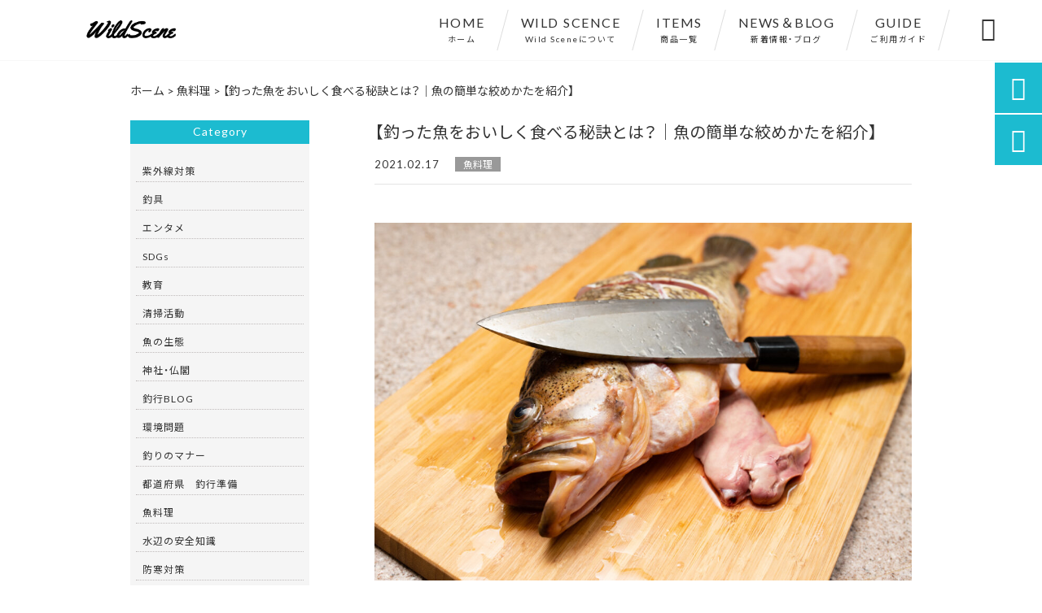

--- FILE ---
content_type: text/html; charset=UTF-8
request_url: https://wild-scene.com/%E9%AD%9A%E6%96%99%E7%90%86/9783/
body_size: 28494
content:
<!DOCTYPE html>
<html lang="ja">
<head>
<meta charset="UTF-8" />
<meta name="viewport" content="width=device-width,initial-scale=1">
<meta name="format-detection" content="telephone=no">
<link rel="pingback" href="https://wild-scene.com/jetb/xmlrpc.php" />
<link rel="shortcut icon" href="https://wild-scene.com/jetb/wp-content/uploads/2019/04/cfa8b3e1fa50b36f2dba85e72feba21e.png" />
<link rel="apple-touch-icon" href="https://wild-scene.com/jetb/wp-content/uploads/2019/04/cfa8b3e1fa50b36f2dba85e72feba21e.png">
<!--▼-追加CSS-▼-->

<title>【釣った魚をおいしく食べる秘訣とは？｜魚の簡単な絞めかたを紹介】 | Wild Scene｜Wild Scene公式オンラインショップ</title>

		<!-- All in One SEO 4.7.1.1 - aioseo.com -->
		<meta name="description" content="・どんな料理でも合う魚 ・〇〇や〇〇の調理にすると美味い魚 ・どんな調理法でもあま" />
		<meta name="robots" content="max-image-preview:large" />
		<meta name="keywords" content="活き締め,魚のおいしい食べ方,魚をおいしく食べる,魚を締める" />
		<link rel="canonical" href="https://wild-scene.com/%e9%ad%9a%e6%96%99%e7%90%86/9783/" />
		<meta name="generator" content="All in One SEO (AIOSEO) 4.7.1.1" />
		<meta property="og:locale" content="ja_JP" />
		<meta property="og:site_name" content="Wild Scene｜Wild Scene公式オンラインショップ" />
		<meta property="og:type" content="article" />
		<meta property="og:title" content="【釣った魚をおいしく食べる秘訣とは？｜魚の簡単な絞めかたを紹介】 | Wild Scene｜Wild Scene公式オンラインショップ" />
		<meta property="og:description" content="・どんな料理でも合う魚 ・〇〇や〇〇の調理にすると美味い魚 ・どんな調理法でもあま" />
		<meta property="og:url" content="https://wild-scene.com/%e9%ad%9a%e6%96%99%e7%90%86/9783/" />
		<meta property="og:image" content="https://wild-scene.com/jetb/wp-content/uploads/2021/02/AdobeStock_284506895-scaled.jpeg" />
		<meta property="og:image:secure_url" content="https://wild-scene.com/jetb/wp-content/uploads/2021/02/AdobeStock_284506895-scaled.jpeg" />
		<meta property="og:image:width" content="2000" />
		<meta property="og:image:height" content="1052" />
		<meta property="article:published_time" content="2021-02-17T14:38:14+00:00" />
		<meta property="article:modified_time" content="2022-04-05T12:09:38+00:00" />
		<meta name="twitter:card" content="summary" />
		<meta name="twitter:title" content="【釣った魚をおいしく食べる秘訣とは？｜魚の簡単な絞めかたを紹介】 | Wild Scene｜Wild Scene公式オンラインショップ" />
		<meta name="twitter:description" content="・どんな料理でも合う魚 ・〇〇や〇〇の調理にすると美味い魚 ・どんな調理法でもあま" />
		<meta name="twitter:image" content="https://wild-scene.com/jetb/wp-content/uploads/2021/02/AdobeStock_284506895-scaled.jpeg" />
		<script type="application/ld+json" class="aioseo-schema">
			{"@context":"https:\/\/schema.org","@graph":[{"@type":"Article","@id":"https:\/\/wild-scene.com\/%e9%ad%9a%e6%96%99%e7%90%86\/9783\/#article","name":"\u3010\u91e3\u3063\u305f\u9b5a\u3092\u304a\u3044\u3057\u304f\u98df\u3079\u308b\u79d8\u8a23\u3068\u306f\uff1f\uff5c\u9b5a\u306e\u7c21\u5358\u306a\u7d5e\u3081\u304b\u305f\u3092\u7d39\u4ecb\u3011 | Wild Scene\uff5cWild Scene\u516c\u5f0f\u30aa\u30f3\u30e9\u30a4\u30f3\u30b7\u30e7\u30c3\u30d7","headline":"\u3010\u91e3\u3063\u305f\u9b5a\u3092\u304a\u3044\u3057\u304f\u98df\u3079\u308b\u79d8\u8a23\u3068\u306f\uff1f\uff5c\u9b5a\u306e\u7c21\u5358\u306a\u7d5e\u3081\u304b\u305f\u3092\u7d39\u4ecb\u3011","author":{"@id":"https:\/\/wild-scene.com\/author\/wildscene\/#author"},"publisher":{"@id":"https:\/\/wild-scene.com\/#organization"},"image":{"@type":"ImageObject","url":"https:\/\/wild-scene.com\/jetb\/wp-content\/uploads\/2021\/02\/AdobeStock_284506895-scaled.jpeg","width":2000,"height":1052},"datePublished":"2021-02-17T23:38:14+09:00","dateModified":"2022-04-05T21:09:38+09:00","inLanguage":"ja","mainEntityOfPage":{"@id":"https:\/\/wild-scene.com\/%e9%ad%9a%e6%96%99%e7%90%86\/9783\/#webpage"},"isPartOf":{"@id":"https:\/\/wild-scene.com\/%e9%ad%9a%e6%96%99%e7%90%86\/9783\/#webpage"},"articleSection":"\u9b5a\u6599\u7406, \u6d3b\u304d\u7de0\u3081, \u9b5a\u306e\u304a\u3044\u3057\u3044\u98df\u3079\u65b9, \u9b5a\u3092\u304a\u3044\u3057\u304f\u98df\u3079\u308b, \u9b5a\u3092\u7de0\u3081\u308b"},{"@type":"BreadcrumbList","@id":"https:\/\/wild-scene.com\/%e9%ad%9a%e6%96%99%e7%90%86\/9783\/#breadcrumblist","itemListElement":[{"@type":"ListItem","@id":"https:\/\/wild-scene.com\/#listItem","position":1,"name":"\u5bb6","item":"https:\/\/wild-scene.com\/","nextItem":"https:\/\/wild-scene.com\/category\/%e9%ad%9a%e6%96%99%e7%90%86\/#listItem"},{"@type":"ListItem","@id":"https:\/\/wild-scene.com\/category\/%e9%ad%9a%e6%96%99%e7%90%86\/#listItem","position":2,"name":"\u9b5a\u6599\u7406","previousItem":"https:\/\/wild-scene.com\/#listItem"}]},{"@type":"Organization","@id":"https:\/\/wild-scene.com\/#organization","name":"Wild Scene","description":"Wild Scene\u3067\u306f\u30aa\u30ea\u30b8\u30ca\u30eb\u306e\u30e1\u30bf\u30eb\u30b8\u30b0\u300cWild Scene\uff08\u30ef\u30a4\u30eb\u30c9\u30b7\u30fc\u30f3\uff09\u300d\u3092\u306f\u3058\u3081\u3001\u5f53\u5e97\u3053\u3060\u308f\u308a\u306e\u30bd\u30eb\u30c8\u30eb\u30a2\u30fc\u3092\u591a\u6570\u53d6\u308a\u6271\u3063\u3066\u304a\u308a\u307e\u3059\uff01\u30eb\u30a2\u30fc\u30ed\u30b9\u30c8\u3084\u30ad\u30e3\u30b9\u30c8\u30df\u30b9\u30fb\u6839\u304c\u304b\u308a\u304c\u6c17\u306b\u306a\u308a\u72d9\u3048\u306a\u304b\u3063\u305f\u30dd\u30a4\u30f3\u30c8\u3082\u5927\u80c6\u306b\u653b\u3081\u5927\u7269\u72d9\u3044\u3092\u53ef\u80fd\u306b\uff01\u9031\u672b\u30a2\u30f3\u30b0\u30e9\u30fc\u306e\u304a\u8ca1\u5e03\u306b\u512a\u3057\u3044\u30b3\u30b9\u30c8\u30d1\u30d5\u30a9\u30fc\u30de\u30f3\u30b9\u3067\u3054\u63d0\u4f9b\u3057\u3066\u304a\u308a\u307e\u3059\uff01","url":"https:\/\/wild-scene.com\/","logo":{"@type":"ImageObject","url":"https:\/\/wild-scene.com\/jetb\/wp-content\/uploads\/2019\/11\/wild_logo_OL-2.jpg","@id":"https:\/\/wild-scene.com\/%e9%ad%9a%e6%96%99%e7%90%86\/9783\/#organizationLogo","width":800,"height":500},"image":{"@id":"https:\/\/wild-scene.com\/%e9%ad%9a%e6%96%99%e7%90%86\/9783\/#organizationLogo"}},{"@type":"Person","@id":"https:\/\/wild-scene.com\/author\/wildscene\/#author","url":"https:\/\/wild-scene.com\/author\/wildscene\/","name":"WildScene","image":{"@type":"ImageObject","@id":"https:\/\/wild-scene.com\/%e9%ad%9a%e6%96%99%e7%90%86\/9783\/#authorImage","url":"https:\/\/secure.gravatar.com\/avatar\/819b62a7959f03c35c1ee19b2a9c4cc12afb3ad0325b81f540142af34b0292ab?s=96&d=mm&r=g","width":96,"height":96,"caption":"WildScene"}},{"@type":"WebPage","@id":"https:\/\/wild-scene.com\/%e9%ad%9a%e6%96%99%e7%90%86\/9783\/#webpage","url":"https:\/\/wild-scene.com\/%e9%ad%9a%e6%96%99%e7%90%86\/9783\/","name":"\u3010\u91e3\u3063\u305f\u9b5a\u3092\u304a\u3044\u3057\u304f\u98df\u3079\u308b\u79d8\u8a23\u3068\u306f\uff1f\uff5c\u9b5a\u306e\u7c21\u5358\u306a\u7d5e\u3081\u304b\u305f\u3092\u7d39\u4ecb\u3011 | Wild Scene\uff5cWild Scene\u516c\u5f0f\u30aa\u30f3\u30e9\u30a4\u30f3\u30b7\u30e7\u30c3\u30d7","description":"\u30fb\u3069\u3093\u306a\u6599\u7406\u3067\u3082\u5408\u3046\u9b5a \u30fb\u3007\u3007\u3084\u3007\u3007\u306e\u8abf\u7406\u306b\u3059\u308b\u3068\u7f8e\u5473\u3044\u9b5a \u30fb\u3069\u3093\u306a\u8abf\u7406\u6cd5\u3067\u3082\u3042\u307e","inLanguage":"ja","isPartOf":{"@id":"https:\/\/wild-scene.com\/#website"},"breadcrumb":{"@id":"https:\/\/wild-scene.com\/%e9%ad%9a%e6%96%99%e7%90%86\/9783\/#breadcrumblist"},"author":{"@id":"https:\/\/wild-scene.com\/author\/wildscene\/#author"},"creator":{"@id":"https:\/\/wild-scene.com\/author\/wildscene\/#author"},"image":{"@type":"ImageObject","url":"https:\/\/wild-scene.com\/jetb\/wp-content\/uploads\/2021\/02\/AdobeStock_284506895-scaled.jpeg","@id":"https:\/\/wild-scene.com\/%e9%ad%9a%e6%96%99%e7%90%86\/9783\/#mainImage","width":2000,"height":1052},"primaryImageOfPage":{"@id":"https:\/\/wild-scene.com\/%e9%ad%9a%e6%96%99%e7%90%86\/9783\/#mainImage"},"datePublished":"2021-02-17T23:38:14+09:00","dateModified":"2022-04-05T21:09:38+09:00"},{"@type":"WebSite","@id":"https:\/\/wild-scene.com\/#website","url":"https:\/\/wild-scene.com\/","name":"Wild Scene\uff5cWild Scene\u516c\u5f0f\u30aa\u30f3\u30e9\u30a4\u30f3\u30b7\u30e7\u30c3\u30d7","description":"Wild Scene\u3067\u306f\u30aa\u30ea\u30b8\u30ca\u30eb\u306e\u30e1\u30bf\u30eb\u30b8\u30b0\u300cWild Scene\uff08\u30ef\u30a4\u30eb\u30c9\u30b7\u30fc\u30f3\uff09\u300d\u3092\u306f\u3058\u3081\u3001\u5f53\u5e97\u3053\u3060\u308f\u308a\u306e\u30bd\u30eb\u30c8\u30eb\u30a2\u30fc\u3092\u591a\u6570\u53d6\u308a\u6271\u3063\u3066\u304a\u308a\u307e\u3059\uff01\u30eb\u30a2\u30fc\u30ed\u30b9\u30c8\u3084\u30ad\u30e3\u30b9\u30c8\u30df\u30b9\u30fb\u6839\u304c\u304b\u308a\u304c\u6c17\u306b\u306a\u308a\u72d9\u3048\u306a\u304b\u3063\u305f\u30dd\u30a4\u30f3\u30c8\u3082\u5927\u80c6\u306b\u653b\u3081\u5927\u7269\u72d9\u3044\u3092\u53ef\u80fd\u306b\uff01\u9031\u672b\u30a2\u30f3\u30b0\u30e9\u30fc\u306e\u304a\u8ca1\u5e03\u306b\u512a\u3057\u3044\u30b3\u30b9\u30c8\u30d1\u30d5\u30a9\u30fc\u30de\u30f3\u30b9\u3067\u3054\u63d0\u4f9b\u3057\u3066\u304a\u308a\u307e\u3059\uff01","inLanguage":"ja","publisher":{"@id":"https:\/\/wild-scene.com\/#organization"}}]}
		</script>
		<!-- All in One SEO -->

<link rel='dns-prefetch' href='//yubinbango.github.io' />
<link rel='dns-prefetch' href='//static.addtoany.com' />
<link rel='dns-prefetch' href='//maxcdn.bootstrapcdn.com' />
<link rel='dns-prefetch' href='//fonts.googleapis.com' />
<link rel="alternate" type="application/rss+xml" title="Wild Scene｜Wild Scene公式オンラインショップ &raquo; フィード" href="https://wild-scene.com/feed/" />
<link rel="alternate" type="application/rss+xml" title="Wild Scene｜Wild Scene公式オンラインショップ &raquo; コメントフィード" href="https://wild-scene.com/comments/feed/" />
<link rel="alternate" type="application/rss+xml" title="Wild Scene｜Wild Scene公式オンラインショップ &raquo; 【釣った魚をおいしく食べる秘訣とは？｜魚の簡単な絞めかたを紹介】 のコメントのフィード" href="https://wild-scene.com/%e9%ad%9a%e6%96%99%e7%90%86/9783/feed/" />
<link rel="alternate" title="oEmbed (JSON)" type="application/json+oembed" href="https://wild-scene.com/wp-json/oembed/1.0/embed?url=https%3A%2F%2Fwild-scene.com%2F%25e9%25ad%259a%25e6%2596%2599%25e7%2590%2586%2F9783%2F" />
<link rel="alternate" title="oEmbed (XML)" type="text/xml+oembed" href="https://wild-scene.com/wp-json/oembed/1.0/embed?url=https%3A%2F%2Fwild-scene.com%2F%25e9%25ad%259a%25e6%2596%2599%25e7%2590%2586%2F9783%2F&#038;format=xml" />
<style id='wp-img-auto-sizes-contain-inline-css' type='text/css'>
img:is([sizes=auto i],[sizes^="auto," i]){contain-intrinsic-size:3000px 1500px}
/*# sourceURL=wp-img-auto-sizes-contain-inline-css */
</style>
<link rel='stylesheet' id='colorbox-theme1-css' href='https://wild-scene.com/jetb/wp-content/plugins/jquery-colorbox/themes/theme1/colorbox.css?ver=4.6.2' type='text/css' media='screen' />
<link rel='stylesheet' id='tsvg-block-css-css' href='https://wild-scene.com/jetb/wp-content/plugins/gallery-videos/admin/css/tsvg-block.css?ver=6.9' type='text/css' media='all' />
<link rel='stylesheet' id='sbi_styles-css' href='https://wild-scene.com/jetb/wp-content/plugins/instagram-feed/css/sbi-styles.min.css?ver=6.5.1' type='text/css' media='all' />
<link rel='stylesheet' id='sby_styles-css' href='https://wild-scene.com/jetb/wp-content/plugins/feeds-for-youtube/css/sb-youtube.min.css?ver=2.2.2' type='text/css' media='all' />
<style id='wp-emoji-styles-inline-css' type='text/css'>

	img.wp-smiley, img.emoji {
		display: inline !important;
		border: none !important;
		box-shadow: none !important;
		height: 1em !important;
		width: 1em !important;
		margin: 0 0.07em !important;
		vertical-align: -0.1em !important;
		background: none !important;
		padding: 0 !important;
	}
/*# sourceURL=wp-emoji-styles-inline-css */
</style>
<link rel='stylesheet' id='wp-block-library-css' href='https://wild-scene.com/jetb/wp-includes/css/dist/block-library/style.min.css?ver=6.9' type='text/css' media='all' />
<style id='global-styles-inline-css' type='text/css'>
:root{--wp--preset--aspect-ratio--square: 1;--wp--preset--aspect-ratio--4-3: 4/3;--wp--preset--aspect-ratio--3-4: 3/4;--wp--preset--aspect-ratio--3-2: 3/2;--wp--preset--aspect-ratio--2-3: 2/3;--wp--preset--aspect-ratio--16-9: 16/9;--wp--preset--aspect-ratio--9-16: 9/16;--wp--preset--color--black: #000000;--wp--preset--color--cyan-bluish-gray: #abb8c3;--wp--preset--color--white: #ffffff;--wp--preset--color--pale-pink: #f78da7;--wp--preset--color--vivid-red: #cf2e2e;--wp--preset--color--luminous-vivid-orange: #ff6900;--wp--preset--color--luminous-vivid-amber: #fcb900;--wp--preset--color--light-green-cyan: #7bdcb5;--wp--preset--color--vivid-green-cyan: #00d084;--wp--preset--color--pale-cyan-blue: #8ed1fc;--wp--preset--color--vivid-cyan-blue: #0693e3;--wp--preset--color--vivid-purple: #9b51e0;--wp--preset--gradient--vivid-cyan-blue-to-vivid-purple: linear-gradient(135deg,rgb(6,147,227) 0%,rgb(155,81,224) 100%);--wp--preset--gradient--light-green-cyan-to-vivid-green-cyan: linear-gradient(135deg,rgb(122,220,180) 0%,rgb(0,208,130) 100%);--wp--preset--gradient--luminous-vivid-amber-to-luminous-vivid-orange: linear-gradient(135deg,rgb(252,185,0) 0%,rgb(255,105,0) 100%);--wp--preset--gradient--luminous-vivid-orange-to-vivid-red: linear-gradient(135deg,rgb(255,105,0) 0%,rgb(207,46,46) 100%);--wp--preset--gradient--very-light-gray-to-cyan-bluish-gray: linear-gradient(135deg,rgb(238,238,238) 0%,rgb(169,184,195) 100%);--wp--preset--gradient--cool-to-warm-spectrum: linear-gradient(135deg,rgb(74,234,220) 0%,rgb(151,120,209) 20%,rgb(207,42,186) 40%,rgb(238,44,130) 60%,rgb(251,105,98) 80%,rgb(254,248,76) 100%);--wp--preset--gradient--blush-light-purple: linear-gradient(135deg,rgb(255,206,236) 0%,rgb(152,150,240) 100%);--wp--preset--gradient--blush-bordeaux: linear-gradient(135deg,rgb(254,205,165) 0%,rgb(254,45,45) 50%,rgb(107,0,62) 100%);--wp--preset--gradient--luminous-dusk: linear-gradient(135deg,rgb(255,203,112) 0%,rgb(199,81,192) 50%,rgb(65,88,208) 100%);--wp--preset--gradient--pale-ocean: linear-gradient(135deg,rgb(255,245,203) 0%,rgb(182,227,212) 50%,rgb(51,167,181) 100%);--wp--preset--gradient--electric-grass: linear-gradient(135deg,rgb(202,248,128) 0%,rgb(113,206,126) 100%);--wp--preset--gradient--midnight: linear-gradient(135deg,rgb(2,3,129) 0%,rgb(40,116,252) 100%);--wp--preset--font-size--small: 13px;--wp--preset--font-size--medium: 20px;--wp--preset--font-size--large: 36px;--wp--preset--font-size--x-large: 42px;--wp--preset--spacing--20: 0.44rem;--wp--preset--spacing--30: 0.67rem;--wp--preset--spacing--40: 1rem;--wp--preset--spacing--50: 1.5rem;--wp--preset--spacing--60: 2.25rem;--wp--preset--spacing--70: 3.38rem;--wp--preset--spacing--80: 5.06rem;--wp--preset--shadow--natural: 6px 6px 9px rgba(0, 0, 0, 0.2);--wp--preset--shadow--deep: 12px 12px 50px rgba(0, 0, 0, 0.4);--wp--preset--shadow--sharp: 6px 6px 0px rgba(0, 0, 0, 0.2);--wp--preset--shadow--outlined: 6px 6px 0px -3px rgb(255, 255, 255), 6px 6px rgb(0, 0, 0);--wp--preset--shadow--crisp: 6px 6px 0px rgb(0, 0, 0);}:where(.is-layout-flex){gap: 0.5em;}:where(.is-layout-grid){gap: 0.5em;}body .is-layout-flex{display: flex;}.is-layout-flex{flex-wrap: wrap;align-items: center;}.is-layout-flex > :is(*, div){margin: 0;}body .is-layout-grid{display: grid;}.is-layout-grid > :is(*, div){margin: 0;}:where(.wp-block-columns.is-layout-flex){gap: 2em;}:where(.wp-block-columns.is-layout-grid){gap: 2em;}:where(.wp-block-post-template.is-layout-flex){gap: 1.25em;}:where(.wp-block-post-template.is-layout-grid){gap: 1.25em;}.has-black-color{color: var(--wp--preset--color--black) !important;}.has-cyan-bluish-gray-color{color: var(--wp--preset--color--cyan-bluish-gray) !important;}.has-white-color{color: var(--wp--preset--color--white) !important;}.has-pale-pink-color{color: var(--wp--preset--color--pale-pink) !important;}.has-vivid-red-color{color: var(--wp--preset--color--vivid-red) !important;}.has-luminous-vivid-orange-color{color: var(--wp--preset--color--luminous-vivid-orange) !important;}.has-luminous-vivid-amber-color{color: var(--wp--preset--color--luminous-vivid-amber) !important;}.has-light-green-cyan-color{color: var(--wp--preset--color--light-green-cyan) !important;}.has-vivid-green-cyan-color{color: var(--wp--preset--color--vivid-green-cyan) !important;}.has-pale-cyan-blue-color{color: var(--wp--preset--color--pale-cyan-blue) !important;}.has-vivid-cyan-blue-color{color: var(--wp--preset--color--vivid-cyan-blue) !important;}.has-vivid-purple-color{color: var(--wp--preset--color--vivid-purple) !important;}.has-black-background-color{background-color: var(--wp--preset--color--black) !important;}.has-cyan-bluish-gray-background-color{background-color: var(--wp--preset--color--cyan-bluish-gray) !important;}.has-white-background-color{background-color: var(--wp--preset--color--white) !important;}.has-pale-pink-background-color{background-color: var(--wp--preset--color--pale-pink) !important;}.has-vivid-red-background-color{background-color: var(--wp--preset--color--vivid-red) !important;}.has-luminous-vivid-orange-background-color{background-color: var(--wp--preset--color--luminous-vivid-orange) !important;}.has-luminous-vivid-amber-background-color{background-color: var(--wp--preset--color--luminous-vivid-amber) !important;}.has-light-green-cyan-background-color{background-color: var(--wp--preset--color--light-green-cyan) !important;}.has-vivid-green-cyan-background-color{background-color: var(--wp--preset--color--vivid-green-cyan) !important;}.has-pale-cyan-blue-background-color{background-color: var(--wp--preset--color--pale-cyan-blue) !important;}.has-vivid-cyan-blue-background-color{background-color: var(--wp--preset--color--vivid-cyan-blue) !important;}.has-vivid-purple-background-color{background-color: var(--wp--preset--color--vivid-purple) !important;}.has-black-border-color{border-color: var(--wp--preset--color--black) !important;}.has-cyan-bluish-gray-border-color{border-color: var(--wp--preset--color--cyan-bluish-gray) !important;}.has-white-border-color{border-color: var(--wp--preset--color--white) !important;}.has-pale-pink-border-color{border-color: var(--wp--preset--color--pale-pink) !important;}.has-vivid-red-border-color{border-color: var(--wp--preset--color--vivid-red) !important;}.has-luminous-vivid-orange-border-color{border-color: var(--wp--preset--color--luminous-vivid-orange) !important;}.has-luminous-vivid-amber-border-color{border-color: var(--wp--preset--color--luminous-vivid-amber) !important;}.has-light-green-cyan-border-color{border-color: var(--wp--preset--color--light-green-cyan) !important;}.has-vivid-green-cyan-border-color{border-color: var(--wp--preset--color--vivid-green-cyan) !important;}.has-pale-cyan-blue-border-color{border-color: var(--wp--preset--color--pale-cyan-blue) !important;}.has-vivid-cyan-blue-border-color{border-color: var(--wp--preset--color--vivid-cyan-blue) !important;}.has-vivid-purple-border-color{border-color: var(--wp--preset--color--vivid-purple) !important;}.has-vivid-cyan-blue-to-vivid-purple-gradient-background{background: var(--wp--preset--gradient--vivid-cyan-blue-to-vivid-purple) !important;}.has-light-green-cyan-to-vivid-green-cyan-gradient-background{background: var(--wp--preset--gradient--light-green-cyan-to-vivid-green-cyan) !important;}.has-luminous-vivid-amber-to-luminous-vivid-orange-gradient-background{background: var(--wp--preset--gradient--luminous-vivid-amber-to-luminous-vivid-orange) !important;}.has-luminous-vivid-orange-to-vivid-red-gradient-background{background: var(--wp--preset--gradient--luminous-vivid-orange-to-vivid-red) !important;}.has-very-light-gray-to-cyan-bluish-gray-gradient-background{background: var(--wp--preset--gradient--very-light-gray-to-cyan-bluish-gray) !important;}.has-cool-to-warm-spectrum-gradient-background{background: var(--wp--preset--gradient--cool-to-warm-spectrum) !important;}.has-blush-light-purple-gradient-background{background: var(--wp--preset--gradient--blush-light-purple) !important;}.has-blush-bordeaux-gradient-background{background: var(--wp--preset--gradient--blush-bordeaux) !important;}.has-luminous-dusk-gradient-background{background: var(--wp--preset--gradient--luminous-dusk) !important;}.has-pale-ocean-gradient-background{background: var(--wp--preset--gradient--pale-ocean) !important;}.has-electric-grass-gradient-background{background: var(--wp--preset--gradient--electric-grass) !important;}.has-midnight-gradient-background{background: var(--wp--preset--gradient--midnight) !important;}.has-small-font-size{font-size: var(--wp--preset--font-size--small) !important;}.has-medium-font-size{font-size: var(--wp--preset--font-size--medium) !important;}.has-large-font-size{font-size: var(--wp--preset--font-size--large) !important;}.has-x-large-font-size{font-size: var(--wp--preset--font-size--x-large) !important;}
/*# sourceURL=global-styles-inline-css */
</style>

<style id='classic-theme-styles-inline-css' type='text/css'>
/*! This file is auto-generated */
.wp-block-button__link{color:#fff;background-color:#32373c;border-radius:9999px;box-shadow:none;text-decoration:none;padding:calc(.667em + 2px) calc(1.333em + 2px);font-size:1.125em}.wp-block-file__button{background:#32373c;color:#fff;text-decoration:none}
/*# sourceURL=/wp-includes/css/classic-themes.min.css */
</style>
<link rel='stylesheet' id='biz-cal-style-css' href='https://wild-scene.com/jetb/wp-content/plugins/biz-calendar/biz-cal.css?ver=2.2.0' type='text/css' media='all' />
<link rel='stylesheet' id='contact-form-7-css' href='https://wild-scene.com/jetb/wp-content/plugins/contact-form-7/includes/css/styles.css?ver=5.9.8' type='text/css' media='all' />
<link rel='stylesheet' id='ctf_styles-css' href='https://wild-scene.com/jetb/wp-content/plugins/custom-twitter-feeds/css/ctf-styles.min.css?ver=2.2.3' type='text/css' media='all' />
<link rel='stylesheet' id='tsvg-fonts-css' href='https://wild-scene.com/jetb/wp-content/plugins/gallery-videos/public/css/tsvg-fonts.css?ver=2.3.7' type='text/css' media='all' />
<link rel='stylesheet' id='pz-linkcard-css' href='//wild-scene.com/jetb/wp-content/uploads/pz-linkcard/style.css?ver=2.5.5.1' type='text/css' media='all' />
<link rel='stylesheet' id='toc-screen-css' href='https://wild-scene.com/jetb/wp-content/plugins/table-of-contents-plus/screen.min.css?ver=2408' type='text/css' media='all' />
<link rel='stylesheet' id='cff-css' href='https://wild-scene.com/jetb/wp-content/plugins/custom-facebook-feed/assets/css/cff-style.min.css?ver=4.2.5' type='text/css' media='all' />
<link rel='stylesheet' id='sb-font-awesome-css' href='https://maxcdn.bootstrapcdn.com/font-awesome/4.7.0/css/font-awesome.min.css?ver=6.9' type='text/css' media='all' />
<link rel='stylesheet' id='wp-pagenavi-css' href='https://wild-scene.com/jetb/wp-content/plugins/wp-pagenavi/pagenavi-css.css?ver=2.70' type='text/css' media='all' />
<link rel='stylesheet' id='style-sheet-css' href='https://wild-scene.com/jetb/wp-content/themes/jet-cms14-newc/style.css?ver=6.9' type='text/css' media='all' />
<link rel='stylesheet' id='JetB_press-fonts-css' href='https://fonts.googleapis.com/css?family=Open+Sans:400italic,700italic,400,700&#038;subset=latin,latin-ext' type='text/css' media='all' />
<link rel='stylesheet' id='tablepress-default-css' href='https://wild-scene.com/jetb/wp-content/plugins/tablepress/css/build/default.css?ver=2.4.2' type='text/css' media='all' />
<link rel='stylesheet' id='addtoany-css' href='https://wild-scene.com/jetb/wp-content/plugins/add-to-any/addtoany.min.css?ver=1.16' type='text/css' media='all' />
<link rel='stylesheet' id='__EPYT__style-css' href='https://wild-scene.com/jetb/wp-content/plugins/youtube-embed-plus/styles/ytprefs.min.css?ver=14.2.1.2' type='text/css' media='all' />
<style id='__EPYT__style-inline-css' type='text/css'>

                .epyt-gallery-thumb {
                        width: 33.333%;
                }
                
/*# sourceURL=__EPYT__style-inline-css */
</style>
<link rel="https://api.w.org/" href="https://wild-scene.com/wp-json/" /><link rel="alternate" title="JSON" type="application/json" href="https://wild-scene.com/wp-json/wp/v2/posts/9783" /><link rel="EditURI" type="application/rsd+xml" title="RSD" href="https://wild-scene.com/jetb/xmlrpc.php?rsd" />
<meta name="generator" content="WordPress 6.9" />
<link rel='shortlink' href='https://wild-scene.com/?p=9783' />

<link rel="stylesheet" href="https://wild-scene.com/jetb/wp-content/plugins/count-per-day/counter.css" type="text/css" />
<meta name="generator" content="Elementor 3.24.3; features: additional_custom_breakpoints; settings: css_print_method-external, google_font-enabled, font_display-auto">
			<style>
				.e-con.e-parent:nth-of-type(n+4):not(.e-lazyloaded):not(.e-no-lazyload),
				.e-con.e-parent:nth-of-type(n+4):not(.e-lazyloaded):not(.e-no-lazyload) * {
					background-image: none !important;
				}
				@media screen and (max-height: 1024px) {
					.e-con.e-parent:nth-of-type(n+3):not(.e-lazyloaded):not(.e-no-lazyload),
					.e-con.e-parent:nth-of-type(n+3):not(.e-lazyloaded):not(.e-no-lazyload) * {
						background-image: none !important;
					}
				}
				@media screen and (max-height: 640px) {
					.e-con.e-parent:nth-of-type(n+2):not(.e-lazyloaded):not(.e-no-lazyload),
					.e-con.e-parent:nth-of-type(n+2):not(.e-lazyloaded):not(.e-no-lazyload) * {
						background-image: none !important;
					}
				}
			</style>
			<noscript><style>.lazyload[data-src]{display:none !important;}</style></noscript><style>.lazyload{background-image:none !important;}.lazyload:before{background-image:none !important;}</style>
<link rel="stylesheet" href="https://code.ionicframework.com/ionicons/2.0.1/css/ionicons.min.css">
<link rel="stylesheet" href="https://cdn.jsdelivr.net/npm/yakuhanjp@3.2.0/dist/css/yakuhanjp.min.css">
<link rel="stylesheet" href="https://jetb.co.jp/ec-king/common/css/slick.css" type="text/css" />
<link rel="stylesheet" href="https://jetb.co.jp/ec-king/common/css/slick-theme.css" type="text/css" />
<link rel="stylesheet" href="https://jetb.co.jp/ec-king/common/css/jquery.mCustomScrollbar.css" type="text/css" />


<link rel="stylesheet" href="https://jetb.co.jp/ec-king/common/css/modal.css" type="text/css" />
<link rel="stylesheet" href="https://jetb.co.jp/ec-king/tpl_c/css/common.css" type="text/css" />
<link rel="stylesheet" href="https://jetb.co.jp/ec-king/tpl_c/css/media.css" type="text/css" />
<link rel="stylesheet" href="https://wild-scene.com/jetb/wp-content/themes/jet-cms14-newc/Jet_Tpl_style.css" type="text/css" />
<link rel="stylesheet" href="https://wild-scene.com/jetb/wp-content/themes/jet-cms14-newc/custom/custom.css" type="text/css" />
<!-- Google tag (gtag.js) -->
<script async src="https://www.googletagmanager.com/gtag/js?id=G-S7YSDQ0N0M"></script>
<script>
  window.dataLayer = window.dataLayer || [];
  function gtag(){dataLayer.push(arguments);}
  gtag('js', new Date());

  gtag('config', 'G-S7YSDQ0N0M');
</script>

</head>
<!-- Google Tag Manager -->
<script>(function(w,d,s,l,i){w[l]=w[l]||[];w[l].push({'gtm.start':
new Date().getTime(),event:'gtm.js'});var f=d.getElementsByTagName(s)[0],
j=d.createElement(s),dl=l!='dataLayer'?'&l='+l:'';j.async=true;j.src=
'https://www.googletagmanager.com/gtm.js?id='+i+dl;f.parentNode.insertBefore(j,f);
})(window,document,'script','dataLayer','GTM-WW3BKFG');</script>
<!-- End Google Tag Manager -->
<body class="wp-singular post-template-default single single-post postid-9783 single-format-standard wp-theme-jet-cms14-newc elementor-default elementor-kit-14553" ontouchstart="">
<!-- Google Tag Manager (noscript) -->
<noscript><iframe src="https://www.googletagmanager.com/ns.html?id=GTM-WW3BKFG"
height="0" width="0" style="display:none;visibility:hidden"></iframe></noscript>
<!-- End Google Tag Manager (noscript) -->

	<div id="top" class="allwrapper tpl_c gthc">
		<header id="upper" class="head_bg cf">
							<h1 class="logo">
					<a class="site_logo_wrap" href="https://wild-scene.com/">
												<img src="[data-uri]" alt="Wild Scene｜Wild Scene公式オンラインショップ" data-src="https://wild-scene.com/jetb/wp-content/uploads/2019/04/rogo3.jpg" decoding="async" class="lazyload" data-eio-rwidth="1573" data-eio-rheight="547"><noscript><img src="https://wild-scene.com/jetb/wp-content/uploads/2019/04/rogo3.jpg" alt="Wild Scene｜Wild Scene公式オンラインショップ" data-eio="l"></noscript>
											</a>
				</h1>
			

			<div class="menu-trigger">
				<div class="trigger_wrap">
					<span></span>
					<span></span>
					<span></span>
				</div>
				<p>menu</p>
			</div>
			<nav class="g_nav_sp sp cf">
				<ul id="menu-menu1" class="g_nav_menu menu"><li><a href="https://wild-scene.com">HOME<span>ホーム</span></a></li>
<li><a href="https://wild-scene.com/about-wildscence/">WILD SCENCE<span>Wild Sceneについて</span></a></li>
<li><a href="https://wild-scene.com/items/">ITEMS<span>商品一覧</span></a>
<ul class="sub-menu">
	<li><a href="https://wild-scene.com/feature_list/">FEATURE</a></li>
	<li><a href="https://wild-scene.com/sale/">SALE</a></li>
</ul>
</li>
<li><a href="https://wild-scene.com/news%ef%bc%86blog/">NEWS＆BLOG<span>新着情報・ブログ</span></a></li>
<li><a href="https://wild-scene.com/guide/">GUIDE<span>ご利用ガイド</span></a>
<ul class="sub-menu">
	<li><a href="https://wild-scene.com/guide/faq/">FAQ</a></li>
	<li><a rel="privacy-policy" href="https://wild-scene.com/guide/privacy/">プライバシーポリシー</a></li>
	<li><a href="https://wild-scene.com/guide/law/">特定商取引に基づく表記</a></li>
</ul>
</li>
</ul>			</nav>
			<nav class="g_nav g_nav_pc pc cf">
				<ul id="menu-menu1-1" class="g_nav_menu menu"><li><a href="https://wild-scene.com">HOME<span>ホーム</span></a></li>
<li><a href="https://wild-scene.com/about-wildscence/">WILD SCENCE<span>Wild Sceneについて</span></a></li>
<li><a href="https://wild-scene.com/items/">ITEMS<span>商品一覧</span></a>
<ul class="sub-menu">
	<li><a href="https://wild-scene.com/feature_list/">FEATURE</a></li>
	<li><a href="https://wild-scene.com/sale/">SALE</a></li>
</ul>
</li>
<li><a href="https://wild-scene.com/news%ef%bc%86blog/">NEWS＆BLOG<span>新着情報・ブログ</span></a></li>
<li><a href="https://wild-scene.com/guide/">GUIDE<span>ご利用ガイド</span></a>
<ul class="sub-menu">
	<li><a href="https://wild-scene.com/guide/faq/">FAQ</a></li>
	<li><a rel="privacy-policy" href="https://wild-scene.com/guide/privacy/">プライバシーポリシー</a></li>
	<li><a href="https://wild-scene.com/guide/law/">特定商取引に基づく表記</a></li>
</ul>
</li>
</ul>			</nav>
			<p class="btn-search">&#xf2f5;</p>
			<div class="header-search l-absolute">
				<form action="https://wild-scene.com/" method="get" id="jet_searchform-header">
					<input id="jet_searchBtn_header" type="submit" name="searchBtn" value="&#xf2f5;" />
					<input id="jet_keywords_header" type="text" name="s" id="site_search" placeholder="" />
				</form>
			</div>
		</header>
<!--single-->

<script type="application/ld+json">
    {
        "@context": "http://schema.org",
        "@type": "BlogPosting",
        "mainEntityOfPage": {
            "@type": "WebPage",
            "@id": "https://wild-scene.com/%e9%ad%9a%e6%96%99%e7%90%86/9783/"
        },
        "headline": "【釣った魚をおいしく食べる秘訣とは？｜魚の簡単な絞めかたを紹介】",
        "image": [
            "https://wild-scene.com/jetb/wp-content/uploads/2021/02/AdobeStock_284506895-scaled.jpeg"
        ],
        "datePublished": "2021-02-17T23:38:14+09:00",
        "dateModified": "2022-04-05T21:09:38+09:00",
        "author": {
            "@type": "Organization",
            "name": "WildScene"
        },
        "publisher": {
            "@type": "Organization",
            "name": "Wild Scene｜Wild Scene公式オンラインショップ",
            "logo": {
                "@type": "ImageObject",
                "url": "https://wild-scene.com/jetb/wp-content/uploads/2019/04/rogo3.jpg"
            }
        },
        "description": "・どんな料理でも合う魚 ・〇〇や〇〇の調理にすると美味い魚 ・どんな調理法でもあまりおいしくない魚  魚の種類によって料理も味もさまざま。  魚の中でも毒魚もいますから"
    }
</script>
<div id="blog_area">
	<!--▼▼▼▼コンテンツエリア▼▼▼▼-->
	  <div class="breadcrumbs">
    <div class="breadcrumbs_inner">
      <!-- Breadcrumb NavXT 7.3.1 -->
<span property="itemListElement" typeof="ListItem"><a property="item" typeof="WebPage" title="Wild Scene｜Wild Scene公式オンラインショップへ移動" href="https://wild-scene.com" class="home"><span property="name">ホーム</span></a><meta property="position" content="1"></span> &gt; <span property="itemListElement" typeof="ListItem"><a property="item" typeof="WebPage" title="魚料理のカテゴリーアーカイブへ移動" href="https://wild-scene.com/category/%e9%ad%9a%e6%96%99%e7%90%86/" class="taxonomy category"><span property="name">魚料理</span></a><meta property="position" content="2"></span> &gt; <span property="itemListElement" typeof="ListItem"><span property="name">【釣った魚をおいしく食べる秘訣とは？｜魚の簡単な絞めかたを紹介】</span><meta property="position" content="3"></span>    </div>
  </div>
  
	<div class="inner cf">
		<main id="blog_cont">
			<article class="blog_box">
									<header class="blog_entry">
						<h1>【釣った魚をおいしく食べる秘訣とは？｜魚の簡単な絞めかたを紹介】</h1>
						<time class="day_entry">2021.02.17</time>
						<p class="cat_entry"><a href="https://wild-scene.com/category/%e9%ad%9a%e6%96%99%e7%90%86/" rel="tag">魚料理</a></p>
					</header>
					<div class="blog_text the_text">
						<p>&nbsp;</p>
<p><img fetchpriority="high" class="alignnone wp-image-9812 size-large lozad colorbox-9783" data-src="https://wild-scene.com/jetb/wp-content/uploads/2021/02/AdobeStock_398890437-1024x683.jpeg" alt="" width="1024" height="683" /></p>
<p>&nbsp;</p>
<p><strong><span style="font-family: verdana, geneva, sans-serif; font-size: 20px;">・どんな料理でも合う魚</span></strong></p>
<p><strong><span style="font-family: verdana, geneva, sans-serif; font-size: 20px;">・〇〇や〇〇の調理にすると美味い魚</span></strong></p>
<p><strong><span style="font-family: verdana, geneva, sans-serif; font-size: 20px;">・どんな調理法でもあまりおいしくない魚</span></strong></p>
<p>&nbsp;</p>
<p><span style="font-weight: 400; font-family: verdana, geneva, sans-serif; font-size: 18px;">魚の種類によって料理も味もさまざま。</span></p>
<p>&nbsp;</p>
<p><span style="font-weight: 400; font-family: verdana, geneva, sans-serif; font-size: 20px; color: #ff0000;">魚の中でも毒魚もいますから、釣れる全ての魚が「食べられる」とは限りません！</span></p>
<p>&nbsp;</p>
<p><span style="font-weight: 400; font-family: verdana, geneva, sans-serif; font-size: 18px;">せっかく釣った魚をおいしく食べたいと思うのは当然ですよね？</span></p>
<p>&nbsp;</p>
<p><span style="font-weight: 400; font-family: verdana, geneva, sans-serif; font-size: 18px;">今回はソルトルアー釣りにおける代表魚の</span></p>
<p><span style="font-weight: 400; font-family: verdana, geneva, sans-serif; font-size: 18px;">◇青物</span></p>
<p><span style="font-weight: 400; font-family: verdana, geneva, sans-serif; font-size: 18px;">◇スズキ</span></p>
<p><span style="font-weight: 400; font-family: verdana, geneva, sans-serif; font-size: 18px;">◇ヒラメ</span></p>
<p><span style="font-weight: 400; font-family: verdana, geneva, sans-serif; font-size: 18px;">にスポットを当てて、おいしく食べるためのお話をしていきたいと思います。</span></p>
<p>&nbsp;</p>
<p><strong><span style="font-family: verdana, geneva, sans-serif; font-size: 18px;">＜目次＞</span></strong></p>
<div style="background: #FFFFFF; border: 3px solid #000000; padding: 10px;">
<p><span style="font-family: verdana, geneva, sans-serif; font-size: 18px;"><span style="font-weight: 400;">1.準備する</span><span style="font-weight: 400;">道具</span></span></p>
<p><span style="font-weight: 400; font-family: verdana, geneva, sans-serif; font-size: 18px;">2.釣った魚を美味しく食べるための秘訣</span></p>
<p><span style="font-weight: 400; font-family: verdana, geneva, sans-serif; font-size: 18px;">3.保存方法 </span></p>
<p><span style="font-weight: 400; font-family: verdana, geneva, sans-serif; font-size: 18px;">4.締めた魚のおいしい調理法</span></p>
<p><span style="font-size: 18px; font-family: verdana, geneva, sans-serif;">5.おわりに</span></p>
</div>
<p>&nbsp;</p>
<p>&nbsp;</p>
<h1><span style="font-weight: 400; font-family: verdana, geneva, sans-serif; font-size: 22px;"><span class="deco_B">1.準備する道具</span></span></h1>
<p><span style="font-weight: 400; font-family: verdana, geneva, sans-serif; font-size: 18px;">はじめに魚を締める時に必要なものは、それはナイフです。</span></p>
<p>&nbsp;</p>
<p><span style="font-weight: 400; font-family: verdana, geneva, sans-serif; font-size: 18px;">バッチリ研いである鋼の出刃包丁は,</span><span style="font-weight: 400; font-family: verdana, geneva, sans-serif; font-size: 18px;">ものすごく切れ味がよく、初めて使うとびっくりします。</span></p>
<p>&nbsp;</p>
<p><span style="font-weight: 400; font-family: verdana, geneva, sans-serif; font-size: 18px;">しかし</span><span style="font-weight: 400; font-family: verdana, geneva, sans-serif; font-size: 18px;">錆には弱いので、この点がデメリットでしょうか。</span></p>
<p>&nbsp;</p>
<p><span style="color: #ff6600; font-size: 20px;"><span style="font-family: verdana, geneva, sans-serif;">鋼の包丁はちゃんと研いであげて、メンテナンスをしっかりとしなければなりません！</span></span></p>
<p>&nbsp;</p>
<p><span style="font-weight: 400; font-family: verdana, geneva, sans-serif; font-size: 18px;">・めんどくさい…</span></p>
<p><span style="font-weight: 400; font-family: verdana, geneva, sans-serif; font-size: 18px;">・時間がない…</span></p>
<p>&nbsp;</p>
<p><span style="font-weight: 400; font-family: verdana, geneva, sans-serif; font-size: 18px;">という人はやめておいた方が無難かもしれません。</span></p>
<p>&nbsp;</p>
<p><span style="font-weight: 400; font-family: verdana, geneva, sans-serif; font-size: 18px;">そういう人向けに、オススメのナイフはステンレス製です。ステンレスの材質はなんといっても錆びにくい。</span></p>
<p>&nbsp;</p>
<p><span style="font-weight: 400; font-family: verdana, geneva, sans-serif; font-size: 18px;">もし使い終わったあとに水気を取り忘れて、そのままにしてしまった場合でも、錆びることはほとんどありません。</span></p>
<p>&nbsp;</p>
<p><span style="font-weight: 400; font-family: verdana, geneva, sans-serif; font-size: 18px;">管理がものすごく楽なんです。</span></p>
<p>&nbsp;</p>
<h2><span style="font-weight: 400; font-family: verdana, geneva, sans-serif; font-size: 22px;"><span class="deco_B">2.釣った魚を美味しく食べるための秘訣</span></span></h2>
<p><span style="font-weight: 400; font-family: verdana, geneva, sans-serif; font-size: 20px;">■2つの守るべき注意事項</span></p>
<p>&nbsp;</p>
<p><span style="font-weight: 400; font-family: verdana, geneva, sans-serif; font-size: 18px;">①釣れた魚は放置しない</span></p>
<p><span style="font-weight: 400; font-family: verdana, geneva, sans-serif; font-size: 18px;">釣れた魚を放置すると、乳酸など疲労物が溜まってしまい、鮮度が落ち、全身へと行き渡った血液は時間の経過により生臭さを増します。</span></p>
<p>&nbsp;</p>
<p><span style="font-weight: 400; font-family: verdana, geneva, sans-serif; font-size: 18px;">②釣れた魚はすぐ活き締めにすること</span></p>
<p><span style="font-weight: 400; font-family: verdana, geneva, sans-serif; font-size: 18px;">魚本来の味を損なうこと無く、鮮度の悪化を防げます。</span></p>
<p>&nbsp;</p>
<p><span style="font-weight: 400; font-family: verdana, geneva, sans-serif; font-size: 20px;">■締める方法は？</span></p>
<div style="background: #ffffff; border: 3px dashed #000000; padding: 10px;">
<p><span style="color: #000000;"><strong><span style="font-family: verdana, geneva, sans-serif; font-size: 18px;">【氷締め】</span></strong></span></p>
<p><span style="color: #000000;"><span style="font-family: verdana, geneva, sans-serif; font-size: 18px;">アジ、カマスなどの小魚は、海水氷の入ったクーラーボックスの中に入れて、瞬時に締めるのが基本です。</span></span></p>
<p>&nbsp;</p>
<p><span style="color: #000000;"><span style="font-family: verdana, geneva, sans-serif; font-size: 18px;">バケツに生かしておいて、死んだらクーラーボックスに入れることがありますが、基本的には生きたまま氷締めするということを覚えておきましょう。</span></span></p>
<p>&nbsp;</p>
<p><span style="color: #000000;"><span style="font-family: verdana, geneva, sans-serif; font-size: 18px;">死んでからは遅いです。</span></span></p>
</div>
<p>&nbsp;</p>
<p><span style="font-size: 20px; color: #ff6600;"><span style="font-family: verdana, geneva, sans-serif;">＜青物・スズキ・ヒラメは活き締めにしましょう！＞</span></span></p>
<div class="scrollable-table"><table style="border-collapse: collapse; width: 100.086%; height: 46px;">
<tbody>
<tr style="height: 23px;">
<td style="width: 33.3333%; height: 23px;"><img class="size-medium wp-image-9787 aligncenter lozad colorbox-9783" data-src="https://wild-scene.com/jetb/wp-content/uploads/2021/02/buri_LI-300x171.jpg" alt="" width="300" height="171" /></td>
<td style="width: 33.3333%; height: 23px;"><img class="size-medium wp-image-9786 aligncenter lozad colorbox-9783" data-src="https://wild-scene.com/jetb/wp-content/uploads/2021/02/susuki_LI-300x240.jpg" alt="" width="300" height="240" /></td>
<td style="width: 33.3333%; height: 23px;"><img loading="lazy" class="size-full wp-image-9785 aligncenter lozad colorbox-9783" data-src="https://wild-scene.com/jetb/wp-content/uploads/2021/02/OIP-1_LI.jpg" alt="" width="290" height="180" /></td>
</tr>
<tr style="height: 23px;">
<td style="width: 33.3333%; height: 23px; text-align: center;"><strong><span style="font-family: verdana, geneva, sans-serif; font-size: 18px;">青物</span></strong></td>
<td style="width: 33.3333%; height: 23px; text-align: center;"><strong><span style="font-family: verdana, geneva, sans-serif; font-size: 18px;">スズキ</span></strong></td>
<td style="width: 33.3333%; height: 23px; text-align: center;"><strong><span style="font-size: 18px; font-family: verdana, geneva, sans-serif;">ヒラメ</span></strong></td>
</tr>
</tbody>
</table></div>
<p>&nbsp;</p>
<div style="background: #FFFFFF; border: 3px dashed #000000; padding: 10px;">
<p><span style="color: #000000;"><strong><span style="font-family: verdana, geneva, sans-serif; font-size: 18px;">【活き締め】<span style="color: #ff0000;">赤印に注目&#x261d;</span></span></strong></span></p>
<p><span style="color: #000000;"><span style="font-family: verdana, geneva, sans-serif; font-size: 18px;">青物、スズキ、ヒラメなど中～大型魚は活き締めをします。</span></span></p>
<p>&nbsp;</p>
<p><span style="color: #ff6600;"><span style="font-family: verdana, geneva, sans-serif; font-size: 18px;">赤印めがけて、釣れた魚をナイフで脊髄を血管・神経ごと断ち切り脳を破壊させます。</span></span></p>
<p>&nbsp;</p>
<p><span style="color: #000000;"><span style="font-family: verdana, geneva, sans-serif; font-size: 18px;">上手に締めれれば魚が痙攣をおこします。そうなればうまくいった証です。</span></span></p>
<p><span style="color: #000000;"><span style="font-family: verdana, geneva, sans-serif; font-size: 18px;">そのあとは、</span></span></p>
<p>&nbsp;</p>
<p><span style="color: #000000;"><span style="font-family: verdana, geneva, sans-serif; font-size: 18px;">①頭の後ろ（エラの上）と尻尾の付け根にナイフを入れて、一気に刃先を中骨まで思いっきり刺す</span></span></p>
<p>&nbsp;</p>
<p><span style="color: #000000;"><span style="font-family: verdana, geneva, sans-serif; font-size: 18px;">②ナイフでエラの膜を破り、エラを切る　（これをするだけで、けっこう血が出ます）</span></span><span style="text-decoration: underline;"><span style="color: #000000; text-decoration: underline;"><span style="font-family: verdana, geneva, sans-serif; font-size: 18px;">反対も同様</span></span></span></p>
<p>&nbsp;</p>
<p><span style="color: #000000;"><span style="font-family: verdana, geneva, sans-serif; font-size: 18px;">③海水の入ったバケツ用意し、締めた魚を入れます</span></span></p>
<p><span style="color: #000000;"><span style="font-family: verdana, geneva, sans-serif; font-size: 18px;">（バケツの中で魚のエラを持って、小刻みに血を出すイメージで振りながら、エラの色がうすくなるまでしっかり素早く洗い流す）</span></span></p>
<p>&nbsp;</p>
<p><span style="color: #000000;"><span style="font-family: verdana, geneva, sans-serif; font-size: 18px;">④きれいな海水を入れ替えたバケツに魚を入れておけば、魚の血もよく抜けて、臭みがなくなります</span></span></p>
</div>
<p>&nbsp;</p>
<h3><span style="font-weight: 400; font-family: verdana, geneva, sans-serif; font-size: 22px;"><span class="deco_B">3.保存方法</span></span></h3>
<p><span style="font-weight: 400; font-family: verdana, geneva, sans-serif; font-size: 18px;">氷締めにした場合の保存方法は、持ち帰る際にクーラーボックスに溜まった水を抜きましょう。</span></p>
<p>&nbsp;</p>
<p><span style="font-weight: 400; font-family: verdana, geneva, sans-serif; font-size: 18px;">そのままだと腐敗菌が繁殖します。</span></p>
<p>&nbsp;</p>
<p><span style="font-weight: 400; font-family: verdana, geneva, sans-serif; font-size: 18px;">魚は直接氷にあてると硬直したり変色したりしますので、</span></p>
<p>&nbsp;</p>
<p><strong><span style="font-family: verdana, geneva, sans-serif; font-size: 18px;">・保冷剤</span></strong></p>
<p><strong><span style="font-family: verdana, geneva, sans-serif; font-size: 18px;">・氷袋（板氷、ペットボトル氷）</span></strong></p>
<p>&nbsp;</p>
<p><span style="font-weight: 400; font-family: verdana, geneva, sans-serif; font-size: 18px;">をタオルに包んでクーラーボックス内を冷やした状態で持ち帰ります。</span></p>
<p>&nbsp;</p>
<p><span style="font-weight: 400; font-family: verdana, geneva, sans-serif; font-size: 18px;">あとはスノコや新聞紙を敷いて、魚に触れないようにするだけです。</span></p>
<p>&nbsp;</p>
<p><span style="font-weight: 400; font-family: verdana, geneva, sans-serif; font-size: 18px;">中型・大型の魚の場合もほぼ一緒です。</span></p>
<p><span style="font-weight: 400; font-family: verdana, geneva, sans-serif; font-size: 18px;">直接氷に触れないように、</span></p>
<p>&nbsp;</p>
<p><strong><span style="font-family: verdana, geneva, sans-serif; font-size: 18px;">1)クーラーボックスの底にまんべんなく氷を敷きます。</span></strong></p>
<p><strong><span style="font-family: verdana, geneva, sans-serif; font-size: 18px;">2)なるべく魚を１匹ずつ持ち帰り袋にわけて入れます。</span></strong></p>
<p><strong><span style="font-family: verdana, geneva, sans-serif; font-size: 18px;">3)ビニール袋に入れた魚を氷の上にのせ、その上からさらに砕いた氷をかぶせます。</span></strong></p>
<p>&nbsp;</p>
<p><span style="font-weight: 400; font-family: verdana, geneva, sans-serif; font-size: 18px;">家に着いたら、鮮度の低下を防ぐためにも、</span></p>
<p>&nbsp;</p>
<p><span style="font-family: verdana, geneva, sans-serif; font-size: 18px;">・内臓</span></p>
<p><span style="font-family: verdana, geneva, sans-serif; font-size: 18px;">・エラ</span></p>
<p><span style="font-family: verdana, geneva, sans-serif; font-size: 18px;">・ウロコ</span></p>
<p>&nbsp;</p>
<p><span style="font-weight: 400; font-family: verdana, geneva, sans-serif; font-size: 18px;">の下処理をすぐ行うのが基本になります。</span></p>
<p>&nbsp;</p>
<p><span style="font-weight: 400; font-family: verdana, geneva, sans-serif; font-size: 18px;">魚から臭みを取り除いて、調理できる状態にするのがこの下処理。</span></p>
<p>&nbsp;</p>
<p><span style="font-weight: 400; font-family: verdana, geneva, sans-serif; font-size: 18px;">下処理はおいしく料理するためにしなくてはいけない大切な作業になります。</span></p>
<p>&nbsp;</p>
<p><span style="font-weight: 400; font-family: verdana, geneva, sans-serif; font-size: 18px;">下処理が終わるまでは、流水でしっかり洗い、完了したら水気を確実に取り切る。その後はもう一切洗わないのが鉄則です。</span></p>
<p>&nbsp;</p>
<p><span style="font-weight: 400; font-family: verdana, geneva, sans-serif; font-size: 18px;">小魚はキッチンペーパーを敷いた容器に並べ、大型魚はキッチンペーパーをお腹に詰めてチルドに保存しましょう。</span></p>
<p>&nbsp;</p>
<h4><span style="font-weight: 400; font-family: verdana, geneva, sans-serif; font-size: 22px;"><span class="deco_B">4.締めた魚のおいしい調理法</span></span></h4>
<p>&nbsp;</p>
<p><img loading="lazy" class="alignnone wp-image-9808 size-large lozad colorbox-9783" data-src="https://wild-scene.com/jetb/wp-content/uploads/2021/02/AdobeStock_248339186-1024x683.jpeg" alt="" width="1024" height="683" /></p>
<p>&nbsp;</p>
<p><span style="font-weight: 400; font-family: verdana, geneva, sans-serif; font-size: 20px;"><span class="deco_A">味の旬</span></span></p>
<p><strong><span style="font-family: verdana, geneva, sans-serif; font-size: 18px;">青物・・・秋～春</span></strong></p>
<p><strong><span style="font-family: verdana, geneva, sans-serif; font-size: 18px;">スズキ・・・夏～秋</span></strong></p>
<p><strong><span style="font-family: verdana, geneva, sans-serif; font-size: 18px;">ヒラメ・・・秋～冬</span></strong></p>
<p>&nbsp;</p>
<p><span style="font-weight: 400; font-family: verdana, geneva, sans-serif; font-size: 18px;">魚の部位によって「料理の方法は違う」</span></p>
<p><span style="font-weight: 400; font-family: verdana, geneva, sans-serif; font-size: 18px;">ということは言うまでもありません。</span></p>
<p>&nbsp;</p>
<p><span style="font-weight: 400; font-family: verdana, geneva, sans-serif; font-size: 18px;">青物、スズキ、ヒラメの料理は大きくわけて、</span></p>
<p>&nbsp;</p>
<p><strong><span style="font-family: verdana, geneva, sans-serif; font-size: 18px;">◎刺身</span></strong></p>
<p><strong><span style="font-family: verdana, geneva, sans-serif; font-size: 18px;">◎焼く</span></strong></p>
<p><strong><span style="font-family: verdana, geneva, sans-serif; font-size: 18px;">◎煮る</span></strong></p>
<p><strong><span style="font-family: verdana, geneva, sans-serif; font-size: 18px;">◎揚げる</span></strong></p>
<p>&nbsp;</p>
<p><span style="font-weight: 400; font-family: verdana, geneva, sans-serif; font-size: 18px;">などの調理法がありますが、実際のところアラなんかは味噌汁にしたりする人も多いですが、以外と捨てがちです。</span></p>
<p>&nbsp;</p>
<p><span style="font-weight: 400; font-family: verdana, geneva, sans-serif; font-size: 20px;"><span class="deco_A">アラを調理してみる</span></span></p>
<p><span style="font-weight: 400; font-family: verdana, geneva, sans-serif; font-size: 18px;">アラ（ほね、内臓、あたま）の料理を簡単に紹介します。</span></p>
<p>&nbsp;</p>
<p><span style="font-weight: 400; font-family: verdana, geneva, sans-serif; font-size: 18px;">背骨の周りには｢血合い｣と言われる部位があり、まぁクセが強い。</span></p>
<p>&nbsp;</p>
<p><span style="font-weight: 400; font-family: verdana, geneva, sans-serif; font-size: 18px;">この場合、「揚げる」という選択肢を知っておきましょう。</span></p>
<p>&nbsp;</p>
<p><span style="font-weight: 400; font-family: verdana, geneva, sans-serif; font-size: 18px; color: #ff6600;">血合いは見た通り、少々味は落ちますが、血液が多いため鉄分やビタミンの栄養素が多く、とても体によいのです。</span></p>
<p>&nbsp;</p>
<p><span style="font-weight: 400; font-family: verdana, geneva, sans-serif; font-size: 18px;">揚げるとき、ひと工夫して、しょうがやミソ、またはカレー粉など好みで入れて揚げてみると、”グンッ！”と食べやすくなりますよ。</span></p>
<p>&nbsp;</p>
<p><span style="font-weight: 400; font-family: verdana, geneva, sans-serif; font-size: 18px;">今日の魚料理のレシピはとてもたくさんあり、好みの多様化も広がっています。</span></p>
<p>&nbsp;</p>
<p><span style="font-weight: 400; font-family: verdana, geneva, sans-serif; font-size: 18px;">結論から言うと、どんな魚でもおいしく調理しようと思ったら、今の時代はなんでもネットや本で調べれるし、その時の自分の気分に合わせて作ってみた方が料理の楽しさが無限に広がります。</span></p>
<p>&nbsp;</p>
<p><span style="font-weight: 400; font-family: verdana, geneva, sans-serif; font-size: 18px;">今回のテーマ「おいしく食べる秘訣」のために、例えばどんなことに気をつけたらいいのか？</span></p>
<p>&nbsp;</p>
<p><span style="font-weight: 400; font-family: verdana, geneva, sans-serif; font-size: 18px;">初心に戻って考えてみたいと思います。</span></p>
<p>&nbsp;</p>
<p><span style="font-weight: 400; font-family: verdana, geneva, sans-serif; font-size: 20px;"><span class="deco_A">塩をかえてみる</span></span></p>
<p>&nbsp;</p>
<p><img loading="lazy" class="alignnone wp-image-9806 size-full lozad colorbox-9783" data-src="https://wild-scene.com/jetb/wp-content/uploads/2021/02/be53e8d71308916fafab4d50e0de94e9.jpeg" alt="" width="400" height="242" /></p>
<p><span style="font-weight: 400; font-family: verdana, geneva, sans-serif; font-size: 18px;">何気なく塩焼きにするときに使うこの塩ですが、塩というものはシンプルでありながら、実は奥が深い。</span></p>
<p>&nbsp;</p>
<p><span style="font-weight: 400; font-family: verdana, geneva, sans-serif; font-size: 18px;">一般的に食塩卓としてスーパーで売っている塩は、ほとんどの成分が塩化ナトリウムからできています。</span></p>
<p>&nbsp;</p>
<p><span style="font-weight: 400; font-family: verdana, geneva, sans-serif; font-size: 18px;"><span style="color: #ff6600;">天然塩は栄養分であるミネラル成分が豊富に備わっていて、これが「うまみ」に大きく差が出るのです。</span></span></p>
<p>&nbsp;</p>
<p><span style="font-size: 18px; color: #000000;"><span style="font-family: verdana, geneva, sans-serif;">魚の「うまみ」を引き出すに、塩を天然塩に変えてみましょう。</span></span></p>
<p>&nbsp;</p>
<p><span style="font-weight: 400; font-family: verdana, geneva, sans-serif; font-size: 18px;">普通の場合、小魚や身が締まりやすい白身魚は直前に塩をかけます。</span></p>
<p>&nbsp;</p>
<p><span style="font-family: verdana, geneva, sans-serif; font-size: 18px;">冬に釣れる魚は、よく脂が乗っています。</span></p>
<p>&nbsp;</p>
<p><span style="font-family: verdana, geneva, sans-serif; font-size: 18px;">魚を塩焼きにするときは、直前に塩をかけがちですが、じつは焼いているあいだに塩が下に流れ落ちてしまうため、</span></p>
<p><span style="font-family: verdana, geneva, sans-serif; font-size: 18px;">最低1時間ほど置いたあと、塩がじゅうぶん行きわたったのを確認してから焼くのがよいのです。</span></p>
<p>&nbsp;</p>
<p><span style="font-family: verdana, geneva, sans-serif; font-size: 20px; color: #ff6600;">「このこだわりが魚をおいしく食べる秘訣なのです」</span></p>
<p>&nbsp;</p>
<p><span style="font-weight: 400; font-family: verdana, geneva, sans-serif; font-size: 20px;">ちょっと余談‥‥</span></p>
<p><span style="font-weight: 400; font-family: verdana, geneva, sans-serif; font-size: 20px;">【釣れた魚を調理してくれるお店の紹介】</span></p>
<p>&nbsp;</p>
<p><strong><span style="font-family: verdana, geneva, sans-serif; font-size: 18px;">・「釣った魚を捌く自信がない…」</span></strong></p>
<p><strong><span style="font-family: verdana, geneva, sans-serif; font-size: 18px;">・「大きすぎて家にもって帰ったら大変だ…」</span></strong></p>
<p>&nbsp;</p>
<p><span style="font-weight: 400; font-family: verdana, geneva, sans-serif; font-size: 18px;">なんて人も大丈夫。</span></p>
<p>&nbsp;</p>
<p><span style="font-weight: 400; font-family: verdana, geneva, sans-serif; font-size: 18px;">全国各地で釣った魚を持ち込んで、調理してくれるお店があります。</span></p>
<p>&nbsp;</p>
<p><span style="font-weight: 400; font-family: verdana, geneva, sans-serif; font-size: 18px;">もちろんここに載っていないお店もありますが、もし迷ったときには参考にして下さい。</span></p>
<p>&nbsp;</p>
<p><span style="font-weight: 400; font-family: verdana, geneva, sans-serif; font-size: 18px;">そこの地域で代々から伝わる地魚料理や、漁師料理など、かなりの確率で美味しい料理に出会える可能性があるので、持ち込みしてみることもオススメです！</span></p>
<p>&nbsp;</p>
<p><span style="font-family: verdana, geneva, sans-serif;"><span style="font-size: 18px; color: #0000ff;"><a style="color: #0000ff;" href="https://tsutte.jp/cooking/cuisine_all.html">釣った魚を持ち込める・料理してもらえるお店一覧。釣りたては地域で食べるのが醍醐味♪</a></span><span style="font-weight: 400; font-size: 18px;">（記事参照）</span></span></p>
<p>&nbsp;</p>
<p>&nbsp;</p>
<h5><span style="font-size: 22px; font-family: verdana, geneva, sans-serif;"><span class="deco_B">おわりに</span></span></h5>
<p>&nbsp;</p>
<p><img loading="lazy" class="alignnone wp-image-9809 size-large lozad colorbox-9783" data-src="https://wild-scene.com/jetb/wp-content/uploads/2021/02/AdobeStock_380517060-1024x619.jpeg" alt="" width="1024" height="619" /></p>
<p>&nbsp;</p>
<p><span style="font-weight: 400; font-family: verdana, geneva, sans-serif; font-size: 18px;">釣った魚をその場で締め、正しい保存方法を理解をし、その魚に合った料理をする。</span></p>
<p>&nbsp;</p>
<p><span style="font-weight: 400; font-family: verdana, geneva, sans-serif; font-size: 18px;">魚を贅沢においしくいただくことは、釣りの1番の楽しみではないでしょうか。</span></p>
<p>&nbsp;</p>
<p><span style="font-weight: 400; font-family: verdana, geneva, sans-serif; font-size: 18px;">友だちや知り合い、恋人、大切な家族に釣った魚を食べてもらい、</span></p>
<p>&nbsp;</p>
<p><span style="font-weight: 400; font-family: verdana, geneva, sans-serif; font-size: 18px;"><strong><span style="font-size: 20px;">「すごく魚おいしいよ！」</span></strong></span></p>
<p>&nbsp;</p>
<p><span style="font-weight: 400; font-family: verdana, geneva, sans-serif; font-size: 18px;">なんて言われたらとても嬉しいですし、また釣りに行こう！って思いますよね。</span></p>
<p>&nbsp;</p>
<p><span style="font-weight: 400; font-family: verdana, geneva, sans-serif; font-size: 18px;">自分だけのオリジナルの料理も作ってみたりして、いろいろな魚料理を楽しみませんか？</span></p>
<p>&nbsp;</p>
<p><iframe src="//www.youtube.com/embed/phre7NAGZuc" width="350" height="196" allowfullscreen="allowfullscreen"></iframe></p>
					</div>

																		<div class="relation_list">
																
															</div>
															
				

									<section class="relation_area">
						<p class="section_title"><span>関連情報</span></p>
						<ul>
															<li>
									<a href="https://wild-scene.com/%e9%ad%9a%e6%96%99%e7%90%86/9928/">
										<div class="img_box imgwrap">
											<img class="lozad" data-src="https://wild-scene.com/jetb/wp-content/uploads/2021/03/pexels-photo-3536511-312x312.jpeg" alt="【抜粋！オススメの小型青物料理】～イナダ｜サゴシ｜カツオ編～">
										</div>
										<h4>【抜粋！オススメの小型青物料理】～イ…</h4>
									</a>
								</li>
															<li>
									<a href="https://wild-scene.com/%e9%ad%9a%e6%96%99%e7%90%86/12976/">
										<div class="img_box imgwrap">
											<img class="lozad" data-src="https://wild-scene.com/jetb/wp-content/uploads/2021/12/uoara001-312x312.jpg" alt="&#x1f363;　浜松で美味しい海鮮が食べれるお店　【お手頃編】&#x1f41f;">
										</div>
										<h4>&#x1f363;　浜松で美味しい海鮮が食べれ…</h4>
									</a>
								</li>
															<li>
									<a href="https://wild-scene.com/%e9%ad%9a%e6%96%99%e7%90%86/12415/">
										<div class="img_box imgwrap">
											<img class="lozad" data-src="https://wild-scene.com/jetb/wp-content/uploads/2021/11/AdobeStock_204176951-1-312x312.jpeg" alt="【アジの調理法】から【旬の食べ方】まで | アジに合うお酒は？">
										</div>
										<h4>【アジの調理法】から【旬の食べ方】ま…</h4>
									</a>
								</li>
															<li>
									<a href="https://wild-scene.com/%e9%ad%9a%e6%96%99%e7%90%86/12140/">
										<div class="img_box imgwrap">
											<img class="lozad" data-src="https://wild-scene.com/jetb/wp-content/uploads/2021/10/AdobeStock_230955030-1-312x312.jpeg" alt="【タチウオの調理法】から【旬の食べ方】|タチウオに合うお酒は？">
										</div>
										<h4>【タチウオの調理法】から【旬の食べ方…</h4>
									</a>
								</li>
													</ul>
					</section>
				
				<section class="bottom_area ba_txt_color ba_bg_color ba_border_color">
	<h2 class="catch_copy_txt catch_copy_bg">
		公式オンラインショップ	</h2>
	<h3 class="site_logo_seofoot">
					<img src="[data-uri]" alt="Wild Scene｜Wild Scene公式オンラインショップ" data-src="https://wild-scene.com/jetb/wp-content/uploads/2019/04/rogo3.jpg" decoding="async" class="lazyload" data-eio-rwidth="1573" data-eio-rheight="547"><noscript><img src="https://wild-scene.com/jetb/wp-content/uploads/2019/04/rogo3.jpg" alt="Wild Scene｜Wild Scene公式オンラインショップ" data-eio="l"></noscript>
		
			</h3>
	<p></p>
	<table>
				<tr>
			<th>
				屋号			</th>
			<td>
				株式会社ベストマーケティング			</td>
		</tr>
				<tr>
			<th>
				住所			</th>
			<td>
				〒437-0045　静岡県袋井市彦島6-2			</td>
		</tr>
				<tr>
			<th>
				電話番号			</th>
			<td>
				0538-38-9756			</td>
		</tr>
				<tr>
			<th>
				営業時間			</th>
			<td>
				9:00～17:00			</td>
		</tr>
				<tr>
			<th>
				定休日			</th>
			<td>
				土日祝日			</td>
		</tr>
				<tr>
			<th>
				代表者名			</th>
			<td>
				西端友基			</td>
		</tr>
				<tr>
			<th>
				E-mail			</th>
			<td>
				info@wild-scene.com			</td>
		</tr>
			</table>
</section>

				<div class="addtoany_shortcode"><div class="a2a_kit a2a_kit_size_32 addtoany_list" data-a2a-url="https://wild-scene.com/%e9%ad%9a%e6%96%99%e7%90%86/9783/" data-a2a-title="【釣った魚をおいしく食べる秘訣とは？｜魚の簡単な絞めかたを紹介】"><a class="a2a_button_facebook" href="https://www.addtoany.com/add_to/facebook?linkurl=https%3A%2F%2Fwild-scene.com%2F%25e9%25ad%259a%25e6%2596%2599%25e7%2590%2586%2F9783%2F&amp;linkname=%E3%80%90%E9%87%A3%E3%81%A3%E3%81%9F%E9%AD%9A%E3%82%92%E3%81%8A%E3%81%84%E3%81%97%E3%81%8F%E9%A3%9F%E3%81%B9%E3%82%8B%E7%A7%98%E8%A8%A3%E3%81%A8%E3%81%AF%EF%BC%9F%EF%BD%9C%E9%AD%9A%E3%81%AE%E7%B0%A1%E5%8D%98%E3%81%AA%E7%B5%9E%E3%82%81%E3%81%8B%E3%81%9F%E3%82%92%E7%B4%B9%E4%BB%8B%E3%80%91" title="Facebook" rel="nofollow noopener" target="_blank"></a><a class="a2a_button_twitter" href="https://www.addtoany.com/add_to/twitter?linkurl=https%3A%2F%2Fwild-scene.com%2F%25e9%25ad%259a%25e6%2596%2599%25e7%2590%2586%2F9783%2F&amp;linkname=%E3%80%90%E9%87%A3%E3%81%A3%E3%81%9F%E9%AD%9A%E3%82%92%E3%81%8A%E3%81%84%E3%81%97%E3%81%8F%E9%A3%9F%E3%81%B9%E3%82%8B%E7%A7%98%E8%A8%A3%E3%81%A8%E3%81%AF%EF%BC%9F%EF%BD%9C%E9%AD%9A%E3%81%AE%E7%B0%A1%E5%8D%98%E3%81%AA%E7%B5%9E%E3%82%81%E3%81%8B%E3%81%9F%E3%82%92%E7%B4%B9%E4%BB%8B%E3%80%91" title="Twitter" rel="nofollow noopener" target="_blank"></a><a class="a2a_dd addtoany_share_save addtoany_share" href="https://www.addtoany.com/share"></a></div></div>
				<div class="comments_area">
					
<!-- You can start editing here. -->


			<!-- If comments are open, but there are no comments. -->

	
	<div id="respond" class="comment-respond">
		<h3 id="reply-title" class="comment-reply-title">コメントを残す <small><a rel="nofollow" id="cancel-comment-reply-link" href="/%E9%AD%9A%E6%96%99%E7%90%86/9783/#respond" style="display:none;">コメントをキャンセル</a></small></h3><form action="https://wild-scene.com/jetb/wp-comments-post.php" method="post" id="commentform" class="comment-form"><p class="comment-notes"><span id="email-notes">メールアドレスが公開されることはありません。</span> <span class="required-field-message"><span class="required">※</span> が付いている欄は必須項目です</span></p><p class="comment-form-comment"><label for="comment">コメント <span class="required">※</span></label> <textarea id="comment" name="comment" cols="45" rows="8" maxlength="65525" required></textarea></p><p class="comment-form-author"><label for="author">名前 <span class="required">※</span></label> <input id="author" name="author" type="text" value="" size="30" maxlength="245" autocomplete="name" required /></p>
<p class="comment-form-email"><label for="email">メール <span class="required">※</span></label> <input id="email" name="email" type="email" value="" size="30" maxlength="100" aria-describedby="email-notes" autocomplete="email" required /></p>
<p class="comment-form-url"><label for="url">サイト</label> <input id="url" name="url" type="url" value="" size="30" maxlength="200" autocomplete="url" /></p>
<p class="form-submit"><input name="submit" type="submit" id="submit" class="submit" value="コメントを送信" /> <input type='hidden' name='comment_post_ID' value='9783' id='comment_post_ID' />
<input type='hidden' name='comment_parent' id='comment_parent' value='0' />
</p><p style="display: none;"><input type="hidden" id="akismet_comment_nonce" name="akismet_comment_nonce" value="c866dca8ad" /></p><p style="display: none !important;" class="akismet-fields-container" data-prefix="ak_"><label>&#916;<textarea name="ak_hp_textarea" cols="45" rows="8" maxlength="100"></textarea></label><input type="hidden" id="ak_js_1" name="ak_js" value="170"/><script>document.getElementById( "ak_js_1" ).setAttribute( "value", ( new Date() ).getTime() );</script></p></form>	</div><!-- #respond -->
					</div>

			</article>
			<!--end blog_box-->


		</main>
		<!--end blog_cont-->

		<aside id="side_bar">
	<div id="secondary">
		<aside id="categories-2" class="widget widget_categories"><h3 class="widget-title"><span>Category</span></h3>
			<ul>
					<li class="cat-item cat-item-361"><a href="https://wild-scene.com/category/%e7%b4%ab%e5%a4%96%e7%b7%9a%e5%af%be%e7%ad%96/">紫外線対策</a>
</li>
	<li class="cat-item cat-item-325"><a href="https://wild-scene.com/category/%e9%87%a3%e5%85%b7/">釣具</a>
</li>
	<li class="cat-item cat-item-311"><a href="https://wild-scene.com/category/%e3%82%a8%e3%83%b3%e3%82%bf%e3%83%a1/">エンタメ</a>
</li>
	<li class="cat-item cat-item-248"><a href="https://wild-scene.com/category/sdgs/">SDGs</a>
</li>
	<li class="cat-item cat-item-247"><a href="https://wild-scene.com/category/%e6%95%99%e8%82%b2/">教育</a>
</li>
	<li class="cat-item cat-item-238"><a href="https://wild-scene.com/category/%e6%b8%85%e6%8e%83%e6%b4%bb%e5%8b%95/">清掃活動</a>
</li>
	<li class="cat-item cat-item-211"><a href="https://wild-scene.com/category/%e9%ad%9a%e3%81%ae%e7%94%9f%e6%85%8b/">魚の生態</a>
</li>
	<li class="cat-item cat-item-207"><a href="https://wild-scene.com/category/%e7%a5%9e%e7%a4%be%e3%83%bb%e4%bb%8f%e9%96%a3/">神社・仏閣</a>
</li>
	<li class="cat-item cat-item-111"><a href="https://wild-scene.com/category/%e9%87%a3%e8%a1%8cblog/">釣行BLOG</a>
</li>
	<li class="cat-item cat-item-98"><a href="https://wild-scene.com/category/%e7%92%b0%e5%a2%83%e5%95%8f%e9%a1%8c/">環境問題</a>
</li>
	<li class="cat-item cat-item-97"><a href="https://wild-scene.com/category/%e9%87%a3%e3%82%8a%e3%81%ae%e3%83%9e%e3%83%8a%e3%83%bc/">釣りのマナー</a>
</li>
	<li class="cat-item cat-item-96"><a href="https://wild-scene.com/category/%e9%83%bd%e9%81%93%e5%ba%9c%e7%9c%8c%e3%80%80%e9%87%a3%e8%a1%8c%e6%ba%96%e5%82%99/">都道府県　釣行準備</a>
</li>
	<li class="cat-item cat-item-95"><a href="https://wild-scene.com/category/%e9%ad%9a%e6%96%99%e7%90%86/">魚料理</a>
</li>
	<li class="cat-item cat-item-93"><a href="https://wild-scene.com/category/%e6%b0%b4%e8%be%ba%e3%81%ae%e5%ae%89%e5%85%a8%e7%9f%a5%e8%ad%98/">水辺の安全知識</a>
</li>
	<li class="cat-item cat-item-89"><a href="https://wild-scene.com/category/%e9%98%b2%e5%af%92%e5%af%be%e7%ad%96/">防寒対策</a>
</li>
	<li class="cat-item cat-item-88"><a href="https://wild-scene.com/category/%e3%83%a1%e3%83%90%e3%83%aa%e3%83%b3%e3%82%b0/">メバリング</a>
</li>
	<li class="cat-item cat-item-84"><a href="https://wild-scene.com/category/%e9%87%a3%e3%82%8a%e6%ba%96%e5%82%99/">釣り準備</a>
</li>
	<li class="cat-item cat-item-83"><a href="https://wild-scene.com/category/%e9%96%8b%e7%99%ba%e8%80%85%e9%87%a3%e8%a1%8c%e8%a8%98/">開発者釣行記</a>
</li>
	<li class="cat-item cat-item-82"><a href="https://wild-scene.com/category/%e3%82%b7%e3%83%a7%e3%82%a2%e3%82%b8%e3%82%ae%e3%83%b3%e3%82%b0/">ショアジギング</a>
</li>
	<li class="cat-item cat-item-81"><a href="https://wild-scene.com/category/%e9%87%a3%e3%82%8a%e6%8c%87%e5%8d%97/">釣り指南</a>
</li>
	<li class="cat-item cat-item-80"><a href="https://wild-scene.com/category/%e3%83%a1%e3%82%bf%e3%83%ab%e3%83%90%e3%82%a4%e3%83%96/">メタルバイブ</a>
</li>
	<li class="cat-item cat-item-79"><a href="https://wild-scene.com/category/%e4%bd%95%e3%81%a7%e3%82%82%e3%83%a9%e3%83%b3%e3%82%ad%e3%83%b3%e3%82%b0/">何でもランキング</a>
</li>
	<li class="cat-item cat-item-78"><a href="https://wild-scene.com/category/%e3%83%a1%e3%82%bf%e3%83%ab%e3%82%b8%e3%82%b0/">メタルジグ</a>
</li>
	<li class="cat-item cat-item-77"><a href="https://wild-scene.com/category/%e9%96%8b%e7%99%ba%e7%a7%98%e8%a9%b1/">開発秘話</a>
</li>
	<li class="cat-item cat-item-10"><a href="https://wild-scene.com/category/blog/">BLOG</a>
</li>
	<li class="cat-item cat-item-11"><a href="https://wild-scene.com/category/news/">NEWS</a>
</li>
	<li class="cat-item cat-item-1"><a href="https://wild-scene.com/category/%e6%9c%aa%e5%88%86%e9%a1%9e/">未分類</a>
</li>
			</ul>

			</aside><aside id="search-2" class="widget widget_search"><form action="https://wild-scene.com/" method="get" id="searchform2">
	<input id="keywords2" type="text" name="s" id="site_search" placeholder="こちらから検索" />
	<input id="searchBtn2" type="submit" name="searchBtn2" value="&#xf2f5;" />
</form></aside>		<aside id="media_image-2" class="widget widget_media_image"><a href="https://wild-scene.com/contact/"><img width="864" height="368" src="[data-uri]" class="image wp-image-3181  attachment-full size-full colorbox-9783  lazyload" alt="" style="max-width: 100%; height: auto;" decoding="async" data-src="https://wild-scene.com/jetb/wp-content/uploads/2019/04/ban_contact.jpg" data-eio-rwidth="864" data-eio-rheight="368" /><noscript><img width="864" height="368" src="https://wild-scene.com/jetb/wp-content/uploads/2019/04/ban_contact.jpg" class="image wp-image-3181  attachment-full size-full colorbox-9783 " alt="" style="max-width: 100%; height: auto;" decoding="async" data-eio="l" /></noscript></a></aside>
	</div><!-- #secondary -->
</aside><!--end side_bar-->
	</div>
	<!--end inner-->
	<!--▲▲▲▲コンテンツエリアここまで▲▲▲▲-->
</div>
<!--end blog_area-->
						  
    


<!-- feature_foot_area -->
<section class="feature_foot_area bg_cover">
  <h2>特集</h2>
  <p class="section_bg-color"></p>
  <ul class="feature_foot_list flexbox">

    		
      		            <li>
         <a class="flexbox" href="https://wild-scene.com/feature/%e3%80%90wild-scene%e3%81%8c%e7%92%b0%e5%a2%83%e4%bf%9d%e8%ad%b7%e3%81%ae%e6%b4%bb%e5%8b%95%e3%82%92%e6%94%af%e6%8f%b4%e3%81%99%e3%82%8b%e7%90%86%e7%94%b1%e3%80%91">
           <span class="imgbox imgwrap">
                                         <span class="feature_mv-color" style="background-color: "></span>
                                    </span>
          <span class="seo_tax_title">
                          【Wild Sceneが環境保護の活動を支援する理由】                      </span>
        </a>
      </li>
      
      
  </ul>

</section>

			
<section id="address_area" class="foot_color foot_bg bg_cover">
	<p class="section_bg-color"></p>
	<div class="inner">
		<section class="foot_cont">
            <h3 class="foot_logo">
				<a class="site_foot_logo_wrap" href="https://wild-scene.com/">
										<img src="[data-uri]" alt="Wild Scene｜Wild Scene公式オンラインショップ" data-src="https://wild-scene.com/jetb/wp-content/uploads/2019/04/rogo3.jpg" decoding="async" class="lazyload" data-eio-rwidth="1573" data-eio-rheight="547"><noscript><img src="https://wild-scene.com/jetb/wp-content/uploads/2019/04/rogo3.jpg" alt="Wild Scene｜Wild Scene公式オンラインショップ" data-eio="l"></noscript>
									</a>
			</h3>
			<address>
				<p class="foot_add">〒437-0045<br />
静岡県袋井市彦島6-2</p>

								<a class="foot_tel foot_color" href="tel:0538-38-9756">
					0538-38-9756				</a>
				
				
								<p class="foot_eigyou">
					9:00～17:00・定休：土日祝日				</p>
							</address>

			
			<ul class="footer_sns_line">
								<li>
					<a href="https://www.facebook.com/Wild-Scene-%E3%83%AF%E3%82%A4%E3%83%AB%E3%83%89%E3%82%B7%E3%83%BC%E3%83%B3-475333406251743/?modal=admin_todo_tour" target="_blank">
						<img class="lozad" data-src="https://wild-scene.com/jetb/wp-content/uploads/2018/09/ic_fb.png" alt="facebook">
					</a>
				</li>
								<li>
					<a href="https://twitter.com/SceneWild" target="_blank">
						<img class="lozad" data-src="https://wild-scene.com/jetb/wp-content/uploads/2018/09/ic_twi.png" alt="Twitter">
					</a>
				</li>
							</ul>
					</section>

		<div id="free_area">

			
							<div id="sns_time_line">
					<!--タイムラインここから-->
					
<div id="sb_instagram"  class="sbi sbi_mob_col_1 sbi_tab_col_2 sbi_col_5 sbi_width_resp sbi_fixed_height" style="padding-bottom: 6px;width: 100%;height: 346px;" data-feedid="*1"  data-res="auto" data-cols="5" data-colsmobile="1" data-colstablet="2" data-num="10" data-nummobile="" data-item-padding="3" data-shortcode-atts="{}"  data-postid="9783" data-locatornonce="3acddc289b" data-sbi-flags="favorLocal">
	
    <div id="sbi_images"  style="gap: 6px;">
		<div class="sbi_item sbi_type_video sbi_new sbi_transition" id="sbi_17969601479504127" data-date="1680863685">
    <div class="sbi_photo_wrap">
        <a class="sbi_photo" href="https://www.instagram.com/reel/CquuaFjM2ww/" target="_blank" rel="noopener nofollow" data-full-res="https://scontent-itm1-1.cdninstagram.com/v/t51.36329-15/339669956_1195066314346923_6652638335254172519_n.jpg?_nc_cat=100&#038;ccb=1-7&#038;_nc_sid=c4dd86&#038;_nc_ohc=kZaT_X1t1c0AX9-KvIQ&#038;_nc_ht=scontent-itm1-1.cdninstagram.com&#038;edm=ANo9K5cEAAAA&#038;oh=00_AfDHy7b2S6688zKI8Ij8kS2nMaOv1qG3MjhHzQtujzmGtQ&#038;oe=65AA3265" data-img-src-set="{&quot;d&quot;:&quot;https:\/\/scontent-itm1-1.cdninstagram.com\/v\/t51.36329-15\/339669956_1195066314346923_6652638335254172519_n.jpg?_nc_cat=100&amp;ccb=1-7&amp;_nc_sid=c4dd86&amp;_nc_ohc=kZaT_X1t1c0AX9-KvIQ&amp;_nc_ht=scontent-itm1-1.cdninstagram.com&amp;edm=ANo9K5cEAAAA&amp;oh=00_AfDHy7b2S6688zKI8Ij8kS2nMaOv1qG3MjhHzQtujzmGtQ&amp;oe=65AA3265&quot;,&quot;150&quot;:&quot;https:\/\/scontent-itm1-1.cdninstagram.com\/v\/t51.36329-15\/339669956_1195066314346923_6652638335254172519_n.jpg?_nc_cat=100&amp;ccb=1-7&amp;_nc_sid=c4dd86&amp;_nc_ohc=kZaT_X1t1c0AX9-KvIQ&amp;_nc_ht=scontent-itm1-1.cdninstagram.com&amp;edm=ANo9K5cEAAAA&amp;oh=00_AfDHy7b2S6688zKI8Ij8kS2nMaOv1qG3MjhHzQtujzmGtQ&amp;oe=65AA3265&quot;,&quot;320&quot;:&quot;https:\/\/scontent-itm1-1.cdninstagram.com\/v\/t51.36329-15\/339669956_1195066314346923_6652638335254172519_n.jpg?_nc_cat=100&amp;ccb=1-7&amp;_nc_sid=c4dd86&amp;_nc_ohc=kZaT_X1t1c0AX9-KvIQ&amp;_nc_ht=scontent-itm1-1.cdninstagram.com&amp;edm=ANo9K5cEAAAA&amp;oh=00_AfDHy7b2S6688zKI8Ij8kS2nMaOv1qG3MjhHzQtujzmGtQ&amp;oe=65AA3265&quot;,&quot;640&quot;:&quot;https:\/\/scontent-itm1-1.cdninstagram.com\/v\/t51.36329-15\/339669956_1195066314346923_6652638335254172519_n.jpg?_nc_cat=100&amp;ccb=1-7&amp;_nc_sid=c4dd86&amp;_nc_ohc=kZaT_X1t1c0AX9-KvIQ&amp;_nc_ht=scontent-itm1-1.cdninstagram.com&amp;edm=ANo9K5cEAAAA&amp;oh=00_AfDHy7b2S6688zKI8Ij8kS2nMaOv1qG3MjhHzQtujzmGtQ&amp;oe=65AA3265&quot;}">
            <span class="sbi-screenreader">野生のアマゴ。</span>
            	        <svg style="color: rgba(255,255,255,1)" class="svg-inline--fa fa-play fa-w-14 sbi_playbtn" aria-label="Play" aria-hidden="true" data-fa-processed="" data-prefix="fa" data-icon="play" role="presentation" xmlns="http://www.w3.org/2000/svg" viewBox="0 0 448 512"><path fill="currentColor" d="M424.4 214.7L72.4 6.6C43.8-10.3 0 6.1 0 47.9V464c0 37.5 40.7 60.1 72.4 41.3l352-208c31.4-18.5 31.5-64.1 0-82.6z"></path></svg>            <img src="[data-uri]" alt="野生のアマゴ。" data-src="https://wild-scene.com/jetb/wp-content/plugins/instagram-feed/img/placeholder.png" decoding="async" class="lazyload" data-eio-rwidth="1000" data-eio-rheight="560"><noscript><img src="https://wild-scene.com/jetb/wp-content/plugins/instagram-feed/img/placeholder.png" alt="野生のアマゴ。" data-eio="l"></noscript>
        </a>
    </div>
</div><div class="sbi_item sbi_type_video sbi_new sbi_transition" id="sbi_17980054358038473" data-date="1680088176">
    <div class="sbi_photo_wrap">
        <a class="sbi_photo" href="https://www.instagram.com/reel/CqXuFmZNo9O/" target="_blank" rel="noopener nofollow" data-full-res="https://scontent-itm1-1.cdninstagram.com/v/t51.36329-15/338447238_231222856055990_3743213173834543513_n.jpg?_nc_cat=111&#038;ccb=1-7&#038;_nc_sid=c4dd86&#038;_nc_ohc=TwZbaWTmZuAAX-in9uP&#038;_nc_ht=scontent-itm1-1.cdninstagram.com&#038;edm=ANo9K5cEAAAA&#038;oh=00_AfCunQ1QNvemeSWzGnpRAUrO4FPVptmHqdroaXMzBGdPxg&#038;oe=65A8FCB9" data-img-src-set="{&quot;d&quot;:&quot;https:\/\/scontent-itm1-1.cdninstagram.com\/v\/t51.36329-15\/338447238_231222856055990_3743213173834543513_n.jpg?_nc_cat=111&amp;ccb=1-7&amp;_nc_sid=c4dd86&amp;_nc_ohc=TwZbaWTmZuAAX-in9uP&amp;_nc_ht=scontent-itm1-1.cdninstagram.com&amp;edm=ANo9K5cEAAAA&amp;oh=00_AfCunQ1QNvemeSWzGnpRAUrO4FPVptmHqdroaXMzBGdPxg&amp;oe=65A8FCB9&quot;,&quot;150&quot;:&quot;https:\/\/scontent-itm1-1.cdninstagram.com\/v\/t51.36329-15\/338447238_231222856055990_3743213173834543513_n.jpg?_nc_cat=111&amp;ccb=1-7&amp;_nc_sid=c4dd86&amp;_nc_ohc=TwZbaWTmZuAAX-in9uP&amp;_nc_ht=scontent-itm1-1.cdninstagram.com&amp;edm=ANo9K5cEAAAA&amp;oh=00_AfCunQ1QNvemeSWzGnpRAUrO4FPVptmHqdroaXMzBGdPxg&amp;oe=65A8FCB9&quot;,&quot;320&quot;:&quot;https:\/\/scontent-itm1-1.cdninstagram.com\/v\/t51.36329-15\/338447238_231222856055990_3743213173834543513_n.jpg?_nc_cat=111&amp;ccb=1-7&amp;_nc_sid=c4dd86&amp;_nc_ohc=TwZbaWTmZuAAX-in9uP&amp;_nc_ht=scontent-itm1-1.cdninstagram.com&amp;edm=ANo9K5cEAAAA&amp;oh=00_AfCunQ1QNvemeSWzGnpRAUrO4FPVptmHqdroaXMzBGdPxg&amp;oe=65A8FCB9&quot;,&quot;640&quot;:&quot;https:\/\/scontent-itm1-1.cdninstagram.com\/v\/t51.36329-15\/338447238_231222856055990_3743213173834543513_n.jpg?_nc_cat=111&amp;ccb=1-7&amp;_nc_sid=c4dd86&amp;_nc_ohc=TwZbaWTmZuAAX-in9uP&amp;_nc_ht=scontent-itm1-1.cdninstagram.com&amp;edm=ANo9K5cEAAAA&amp;oh=00_AfCunQ1QNvemeSWzGnpRAUrO4FPVptmHqdroaXMzBGdPxg&amp;oe=65A8FCB9&quot;}">
            <span class="sbi-screenreader">SAKURA。
beauty of japan</span>
            	        <svg style="color: rgba(255,255,255,1)" class="svg-inline--fa fa-play fa-w-14 sbi_playbtn" aria-label="Play" aria-hidden="true" data-fa-processed="" data-prefix="fa" data-icon="play" role="presentation" xmlns="http://www.w3.org/2000/svg" viewBox="0 0 448 512"><path fill="currentColor" d="M424.4 214.7L72.4 6.6C43.8-10.3 0 6.1 0 47.9V464c0 37.5 40.7 60.1 72.4 41.3l352-208c31.4-18.5 31.5-64.1 0-82.6z"></path></svg>            <img src="[data-uri]" alt="SAKURA。
beauty of japan" data-src="https://wild-scene.com/jetb/wp-content/plugins/instagram-feed/img/placeholder.png" decoding="async" class="lazyload" data-eio-rwidth="1000" data-eio-rheight="560"><noscript><img src="https://wild-scene.com/jetb/wp-content/plugins/instagram-feed/img/placeholder.png" alt="SAKURA。
beauty of japan" data-eio="l"></noscript>
        </a>
    </div>
</div><div class="sbi_item sbi_type_video sbi_new sbi_transition" id="sbi_18030822310461636" data-date="1679790400">
    <div class="sbi_photo_wrap">
        <a class="sbi_photo" href="https://www.instagram.com/reel/CqO16fLsqgO/" target="_blank" rel="noopener nofollow" data-full-res="https://scontent-itm1-1.cdninstagram.com/v/t51.36329-15/329946817_1675483416218831_8570189744414903516_n.jpg?_nc_cat=107&#038;ccb=1-7&#038;_nc_sid=c4dd86&#038;_nc_ohc=9swndgUzhtoAX_5fEPU&#038;_nc_ht=scontent-itm1-1.cdninstagram.com&#038;edm=ANo9K5cEAAAA&#038;oh=00_AfCF3P-95ZAuz6kIeqdH71KwbDHWdHrIVAcOVYwdrGPSQQ&#038;oe=65A922DC" data-img-src-set="{&quot;d&quot;:&quot;https:\/\/scontent-itm1-1.cdninstagram.com\/v\/t51.36329-15\/329946817_1675483416218831_8570189744414903516_n.jpg?_nc_cat=107&amp;ccb=1-7&amp;_nc_sid=c4dd86&amp;_nc_ohc=9swndgUzhtoAX_5fEPU&amp;_nc_ht=scontent-itm1-1.cdninstagram.com&amp;edm=ANo9K5cEAAAA&amp;oh=00_AfCF3P-95ZAuz6kIeqdH71KwbDHWdHrIVAcOVYwdrGPSQQ&amp;oe=65A922DC&quot;,&quot;150&quot;:&quot;https:\/\/scontent-itm1-1.cdninstagram.com\/v\/t51.36329-15\/329946817_1675483416218831_8570189744414903516_n.jpg?_nc_cat=107&amp;ccb=1-7&amp;_nc_sid=c4dd86&amp;_nc_ohc=9swndgUzhtoAX_5fEPU&amp;_nc_ht=scontent-itm1-1.cdninstagram.com&amp;edm=ANo9K5cEAAAA&amp;oh=00_AfCF3P-95ZAuz6kIeqdH71KwbDHWdHrIVAcOVYwdrGPSQQ&amp;oe=65A922DC&quot;,&quot;320&quot;:&quot;https:\/\/scontent-itm1-1.cdninstagram.com\/v\/t51.36329-15\/329946817_1675483416218831_8570189744414903516_n.jpg?_nc_cat=107&amp;ccb=1-7&amp;_nc_sid=c4dd86&amp;_nc_ohc=9swndgUzhtoAX_5fEPU&amp;_nc_ht=scontent-itm1-1.cdninstagram.com&amp;edm=ANo9K5cEAAAA&amp;oh=00_AfCF3P-95ZAuz6kIeqdH71KwbDHWdHrIVAcOVYwdrGPSQQ&amp;oe=65A922DC&quot;,&quot;640&quot;:&quot;https:\/\/scontent-itm1-1.cdninstagram.com\/v\/t51.36329-15\/329946817_1675483416218831_8570189744414903516_n.jpg?_nc_cat=107&amp;ccb=1-7&amp;_nc_sid=c4dd86&amp;_nc_ohc=9swndgUzhtoAX_5fEPU&amp;_nc_ht=scontent-itm1-1.cdninstagram.com&amp;edm=ANo9K5cEAAAA&amp;oh=00_AfCF3P-95ZAuz6kIeqdH71KwbDHWdHrIVAcOVYwdrGPSQQ&amp;oe=65A922DC&quot;}">
            <span class="sbi-screenreader">天然アマゴ。
美しさに息が溢れる。</span>
            	        <svg style="color: rgba(255,255,255,1)" class="svg-inline--fa fa-play fa-w-14 sbi_playbtn" aria-label="Play" aria-hidden="true" data-fa-processed="" data-prefix="fa" data-icon="play" role="presentation" xmlns="http://www.w3.org/2000/svg" viewBox="0 0 448 512"><path fill="currentColor" d="M424.4 214.7L72.4 6.6C43.8-10.3 0 6.1 0 47.9V464c0 37.5 40.7 60.1 72.4 41.3l352-208c31.4-18.5 31.5-64.1 0-82.6z"></path></svg>            <img src="[data-uri]" alt="天然アマゴ。
美しさに息が溢れる。" data-src="https://wild-scene.com/jetb/wp-content/plugins/instagram-feed/img/placeholder.png" decoding="async" class="lazyload" data-eio-rwidth="1000" data-eio-rheight="560"><noscript><img src="https://wild-scene.com/jetb/wp-content/plugins/instagram-feed/img/placeholder.png" alt="天然アマゴ。
美しさに息が溢れる。" data-eio="l"></noscript>
        </a>
    </div>
</div><div class="sbi_item sbi_type_video sbi_new sbi_transition" id="sbi_18006586006595507" data-date="1678137271">
    <div class="sbi_photo_wrap">
        <a class="sbi_photo" href="https://www.instagram.com/reel/CpdkmuzBQBr/" target="_blank" rel="noopener nofollow" data-full-res="https://scontent-itm1-1.cdninstagram.com/v/t51.36329-15/334262888_881545772957883_3889958461228105793_n.jpg?_nc_cat=109&#038;ccb=1-7&#038;_nc_sid=c4dd86&#038;_nc_ohc=2NSAwViBmCAAX8kbxcI&#038;_nc_ht=scontent-itm1-1.cdninstagram.com&#038;edm=ANo9K5cEAAAA&#038;oh=00_AfBPFVsNOyV-1urWIYlhiCa2ZBPg28zuCC2MtEnkcLzsPQ&#038;oe=65A8E943" data-img-src-set="{&quot;d&quot;:&quot;https:\/\/scontent-itm1-1.cdninstagram.com\/v\/t51.36329-15\/334262888_881545772957883_3889958461228105793_n.jpg?_nc_cat=109&amp;ccb=1-7&amp;_nc_sid=c4dd86&amp;_nc_ohc=2NSAwViBmCAAX8kbxcI&amp;_nc_ht=scontent-itm1-1.cdninstagram.com&amp;edm=ANo9K5cEAAAA&amp;oh=00_AfBPFVsNOyV-1urWIYlhiCa2ZBPg28zuCC2MtEnkcLzsPQ&amp;oe=65A8E943&quot;,&quot;150&quot;:&quot;https:\/\/scontent-itm1-1.cdninstagram.com\/v\/t51.36329-15\/334262888_881545772957883_3889958461228105793_n.jpg?_nc_cat=109&amp;ccb=1-7&amp;_nc_sid=c4dd86&amp;_nc_ohc=2NSAwViBmCAAX8kbxcI&amp;_nc_ht=scontent-itm1-1.cdninstagram.com&amp;edm=ANo9K5cEAAAA&amp;oh=00_AfBPFVsNOyV-1urWIYlhiCa2ZBPg28zuCC2MtEnkcLzsPQ&amp;oe=65A8E943&quot;,&quot;320&quot;:&quot;https:\/\/scontent-itm1-1.cdninstagram.com\/v\/t51.36329-15\/334262888_881545772957883_3889958461228105793_n.jpg?_nc_cat=109&amp;ccb=1-7&amp;_nc_sid=c4dd86&amp;_nc_ohc=2NSAwViBmCAAX8kbxcI&amp;_nc_ht=scontent-itm1-1.cdninstagram.com&amp;edm=ANo9K5cEAAAA&amp;oh=00_AfBPFVsNOyV-1urWIYlhiCa2ZBPg28zuCC2MtEnkcLzsPQ&amp;oe=65A8E943&quot;,&quot;640&quot;:&quot;https:\/\/scontent-itm1-1.cdninstagram.com\/v\/t51.36329-15\/334262888_881545772957883_3889958461228105793_n.jpg?_nc_cat=109&amp;ccb=1-7&amp;_nc_sid=c4dd86&amp;_nc_ohc=2NSAwViBmCAAX8kbxcI&amp;_nc_ht=scontent-itm1-1.cdninstagram.com&amp;edm=ANo9K5cEAAAA&amp;oh=00_AfBPFVsNOyV-1urWIYlhiCa2ZBPg28zuCC2MtEnkcLzsPQ&amp;oe=65A8E943&quot;}">
            <span class="sbi-screenreader">2023年蒲田川。
美しい自然に癒されに</span>
            	        <svg style="color: rgba(255,255,255,1)" class="svg-inline--fa fa-play fa-w-14 sbi_playbtn" aria-label="Play" aria-hidden="true" data-fa-processed="" data-prefix="fa" data-icon="play" role="presentation" xmlns="http://www.w3.org/2000/svg" viewBox="0 0 448 512"><path fill="currentColor" d="M424.4 214.7L72.4 6.6C43.8-10.3 0 6.1 0 47.9V464c0 37.5 40.7 60.1 72.4 41.3l352-208c31.4-18.5 31.5-64.1 0-82.6z"></path></svg>            <img src="[data-uri]" alt="2023年蒲田川。
美しい自然に癒されに。

#フライフィッシング 
#渓流フライフィッシング" data-src="https://wild-scene.com/jetb/wp-content/plugins/instagram-feed/img/placeholder.png" decoding="async" class="lazyload" data-eio-rwidth="1000" data-eio-rheight="560"><noscript><img src="https://wild-scene.com/jetb/wp-content/plugins/instagram-feed/img/placeholder.png" alt="2023年蒲田川。
美しい自然に癒されに。

#フライフィッシング 
#渓流フライフィッシング" data-eio="l"></noscript>
        </a>
    </div>
</div><div class="sbi_item sbi_type_video sbi_new sbi_transition" id="sbi_18262092814111164" data-date="1668516356">
    <div class="sbi_photo_wrap">
        <a class="sbi_photo" href="https://www.instagram.com/reel/Ck-2lw_pL6r/" target="_blank" rel="noopener nofollow" data-full-res="https://scontent-itm1-1.cdninstagram.com/v/t51.36329-15/315439595_650332050073766_2837043738439199918_n.jpg?_nc_cat=105&#038;ccb=1-7&#038;_nc_sid=c4dd86&#038;_nc_ohc=tYYNL-4PB0YAX_RgYI5&#038;_nc_ht=scontent-itm1-1.cdninstagram.com&#038;edm=ANo9K5cEAAAA&#038;oh=00_AfAhYtCo0QR30jWOsxQ0g38cg2cr3rB99Ejs1SZuJXCDNg&#038;oe=65A9C1AE" data-img-src-set="{&quot;d&quot;:&quot;https:\/\/scontent-itm1-1.cdninstagram.com\/v\/t51.36329-15\/315439595_650332050073766_2837043738439199918_n.jpg?_nc_cat=105&amp;ccb=1-7&amp;_nc_sid=c4dd86&amp;_nc_ohc=tYYNL-4PB0YAX_RgYI5&amp;_nc_ht=scontent-itm1-1.cdninstagram.com&amp;edm=ANo9K5cEAAAA&amp;oh=00_AfAhYtCo0QR30jWOsxQ0g38cg2cr3rB99Ejs1SZuJXCDNg&amp;oe=65A9C1AE&quot;,&quot;150&quot;:&quot;https:\/\/scontent-itm1-1.cdninstagram.com\/v\/t51.36329-15\/315439595_650332050073766_2837043738439199918_n.jpg?_nc_cat=105&amp;ccb=1-7&amp;_nc_sid=c4dd86&amp;_nc_ohc=tYYNL-4PB0YAX_RgYI5&amp;_nc_ht=scontent-itm1-1.cdninstagram.com&amp;edm=ANo9K5cEAAAA&amp;oh=00_AfAhYtCo0QR30jWOsxQ0g38cg2cr3rB99Ejs1SZuJXCDNg&amp;oe=65A9C1AE&quot;,&quot;320&quot;:&quot;https:\/\/scontent-itm1-1.cdninstagram.com\/v\/t51.36329-15\/315439595_650332050073766_2837043738439199918_n.jpg?_nc_cat=105&amp;ccb=1-7&amp;_nc_sid=c4dd86&amp;_nc_ohc=tYYNL-4PB0YAX_RgYI5&amp;_nc_ht=scontent-itm1-1.cdninstagram.com&amp;edm=ANo9K5cEAAAA&amp;oh=00_AfAhYtCo0QR30jWOsxQ0g38cg2cr3rB99Ejs1SZuJXCDNg&amp;oe=65A9C1AE&quot;,&quot;640&quot;:&quot;https:\/\/scontent-itm1-1.cdninstagram.com\/v\/t51.36329-15\/315439595_650332050073766_2837043738439199918_n.jpg?_nc_cat=105&amp;ccb=1-7&amp;_nc_sid=c4dd86&amp;_nc_ohc=tYYNL-4PB0YAX_RgYI5&amp;_nc_ht=scontent-itm1-1.cdninstagram.com&amp;edm=ANo9K5cEAAAA&amp;oh=00_AfAhYtCo0QR30jWOsxQ0g38cg2cr3rB99Ejs1SZuJXCDNg&amp;oe=65A9C1AE&quot;}">
            <span class="sbi-screenreader">Instagram 投稿 18262092814111164</span>
            	        <svg style="color: rgba(255,255,255,1)" class="svg-inline--fa fa-play fa-w-14 sbi_playbtn" aria-label="Play" aria-hidden="true" data-fa-processed="" data-prefix="fa" data-icon="play" role="presentation" xmlns="http://www.w3.org/2000/svg" viewBox="0 0 448 512"><path fill="currentColor" d="M424.4 214.7L72.4 6.6C43.8-10.3 0 6.1 0 47.9V464c0 37.5 40.7 60.1 72.4 41.3l352-208c31.4-18.5 31.5-64.1 0-82.6z"></path></svg>            <img src="[data-uri]" alt="Instagram 投稿 18262092814111164" data-src="https://wild-scene.com/jetb/wp-content/plugins/instagram-feed/img/placeholder.png" decoding="async" class="lazyload" data-eio-rwidth="1000" data-eio-rheight="560"><noscript><img src="https://wild-scene.com/jetb/wp-content/plugins/instagram-feed/img/placeholder.png" alt="Instagram 投稿 18262092814111164" data-eio="l"></noscript>
        </a>
    </div>
</div><div class="sbi_item sbi_type_image sbi_new sbi_transition" id="sbi_17986792387626039" data-date="1667215269">
    <div class="sbi_photo_wrap">
        <a class="sbi_photo" href="https://www.instagram.com/p/CkYFAPMJgot/" target="_blank" rel="noopener nofollow" data-full-res="https://scontent-itm1-1.cdninstagram.com/v/t51.29350-15/313349618_2997484933886082_533636579300864704_n.jpg?_nc_cat=103&#038;ccb=1-7&#038;_nc_sid=c4dd86&#038;_nc_ohc=swETDh2s5SIAX_nm-cG&#038;_nc_ht=scontent-itm1-1.cdninstagram.com&#038;edm=ANo9K5cEAAAA&#038;oh=00_AfBk74P6BcnbGIxkLn-yoSupF9ErNGCHsXc4d535OQ4u3w&#038;oe=65A93056" data-img-src-set="{&quot;d&quot;:&quot;https:\/\/scontent-itm1-1.cdninstagram.com\/v\/t51.29350-15\/313349618_2997484933886082_533636579300864704_n.jpg?_nc_cat=103&amp;ccb=1-7&amp;_nc_sid=c4dd86&amp;_nc_ohc=swETDh2s5SIAX_nm-cG&amp;_nc_ht=scontent-itm1-1.cdninstagram.com&amp;edm=ANo9K5cEAAAA&amp;oh=00_AfBk74P6BcnbGIxkLn-yoSupF9ErNGCHsXc4d535OQ4u3w&amp;oe=65A93056&quot;,&quot;150&quot;:&quot;https:\/\/scontent-itm1-1.cdninstagram.com\/v\/t51.29350-15\/313349618_2997484933886082_533636579300864704_n.jpg?_nc_cat=103&amp;ccb=1-7&amp;_nc_sid=c4dd86&amp;_nc_ohc=swETDh2s5SIAX_nm-cG&amp;_nc_ht=scontent-itm1-1.cdninstagram.com&amp;edm=ANo9K5cEAAAA&amp;oh=00_AfBk74P6BcnbGIxkLn-yoSupF9ErNGCHsXc4d535OQ4u3w&amp;oe=65A93056&quot;,&quot;320&quot;:&quot;https:\/\/scontent-itm1-1.cdninstagram.com\/v\/t51.29350-15\/313349618_2997484933886082_533636579300864704_n.jpg?_nc_cat=103&amp;ccb=1-7&amp;_nc_sid=c4dd86&amp;_nc_ohc=swETDh2s5SIAX_nm-cG&amp;_nc_ht=scontent-itm1-1.cdninstagram.com&amp;edm=ANo9K5cEAAAA&amp;oh=00_AfBk74P6BcnbGIxkLn-yoSupF9ErNGCHsXc4d535OQ4u3w&amp;oe=65A93056&quot;,&quot;640&quot;:&quot;https:\/\/scontent-itm1-1.cdninstagram.com\/v\/t51.29350-15\/313349618_2997484933886082_533636579300864704_n.jpg?_nc_cat=103&amp;ccb=1-7&amp;_nc_sid=c4dd86&amp;_nc_ohc=swETDh2s5SIAX_nm-cG&amp;_nc_ht=scontent-itm1-1.cdninstagram.com&amp;edm=ANo9K5cEAAAA&amp;oh=00_AfBk74P6BcnbGIxkLn-yoSupF9ErNGCHsXc4d535OQ4u3w&amp;oe=65A93056&quot;}">
            <span class="sbi-screenreader">美しい遠州灘</span>
            	                    <img src="[data-uri]" alt="美しい遠州灘" data-src="https://wild-scene.com/jetb/wp-content/plugins/instagram-feed/img/placeholder.png" decoding="async" class="lazyload" data-eio-rwidth="1000" data-eio-rheight="560"><noscript><img src="https://wild-scene.com/jetb/wp-content/plugins/instagram-feed/img/placeholder.png" alt="美しい遠州灘" data-eio="l"></noscript>
        </a>
    </div>
</div><div class="sbi_item sbi_type_video sbi_new sbi_transition" id="sbi_18028601488374523" data-date="1655455702">
    <div class="sbi_photo_wrap">
        <a class="sbi_photo" href="https://www.instagram.com/reel/Ce5nYEVJAsl/" target="_blank" rel="noopener nofollow" data-full-res="https://scontent-itm1-1.cdninstagram.com/v/t51.36329-15/288653167_2081211612079590_4349921462511646700_n.jpg?_nc_cat=102&#038;ccb=1-7&#038;_nc_sid=c4dd86&#038;_nc_ohc=BINHKqvWqj8AX879zIW&#038;_nc_ht=scontent-itm1-1.cdninstagram.com&#038;edm=ANo9K5cEAAAA&#038;oh=00_AfAaegid5oNjF_zBK_1onhh1i4SBfrswpeu3HF13yHiy0w&#038;oe=65A98B26" data-img-src-set="{&quot;d&quot;:&quot;https:\/\/scontent-itm1-1.cdninstagram.com\/v\/t51.36329-15\/288653167_2081211612079590_4349921462511646700_n.jpg?_nc_cat=102&amp;ccb=1-7&amp;_nc_sid=c4dd86&amp;_nc_ohc=BINHKqvWqj8AX879zIW&amp;_nc_ht=scontent-itm1-1.cdninstagram.com&amp;edm=ANo9K5cEAAAA&amp;oh=00_AfAaegid5oNjF_zBK_1onhh1i4SBfrswpeu3HF13yHiy0w&amp;oe=65A98B26&quot;,&quot;150&quot;:&quot;https:\/\/scontent-itm1-1.cdninstagram.com\/v\/t51.36329-15\/288653167_2081211612079590_4349921462511646700_n.jpg?_nc_cat=102&amp;ccb=1-7&amp;_nc_sid=c4dd86&amp;_nc_ohc=BINHKqvWqj8AX879zIW&amp;_nc_ht=scontent-itm1-1.cdninstagram.com&amp;edm=ANo9K5cEAAAA&amp;oh=00_AfAaegid5oNjF_zBK_1onhh1i4SBfrswpeu3HF13yHiy0w&amp;oe=65A98B26&quot;,&quot;320&quot;:&quot;https:\/\/scontent-itm1-1.cdninstagram.com\/v\/t51.36329-15\/288653167_2081211612079590_4349921462511646700_n.jpg?_nc_cat=102&amp;ccb=1-7&amp;_nc_sid=c4dd86&amp;_nc_ohc=BINHKqvWqj8AX879zIW&amp;_nc_ht=scontent-itm1-1.cdninstagram.com&amp;edm=ANo9K5cEAAAA&amp;oh=00_AfAaegid5oNjF_zBK_1onhh1i4SBfrswpeu3HF13yHiy0w&amp;oe=65A98B26&quot;,&quot;640&quot;:&quot;https:\/\/scontent-itm1-1.cdninstagram.com\/v\/t51.36329-15\/288653167_2081211612079590_4349921462511646700_n.jpg?_nc_cat=102&amp;ccb=1-7&amp;_nc_sid=c4dd86&amp;_nc_ohc=BINHKqvWqj8AX879zIW&amp;_nc_ht=scontent-itm1-1.cdninstagram.com&amp;edm=ANo9K5cEAAAA&amp;oh=00_AfAaegid5oNjF_zBK_1onhh1i4SBfrswpeu3HF13yHiy0w&amp;oe=65A98B26&quot;}">
            <span class="sbi-screenreader">Instagram 投稿 18028601488374523</span>
            	        <svg style="color: rgba(255,255,255,1)" class="svg-inline--fa fa-play fa-w-14 sbi_playbtn" aria-label="Play" aria-hidden="true" data-fa-processed="" data-prefix="fa" data-icon="play" role="presentation" xmlns="http://www.w3.org/2000/svg" viewBox="0 0 448 512"><path fill="currentColor" d="M424.4 214.7L72.4 6.6C43.8-10.3 0 6.1 0 47.9V464c0 37.5 40.7 60.1 72.4 41.3l352-208c31.4-18.5 31.5-64.1 0-82.6z"></path></svg>            <img src="[data-uri]" alt="Instagram 投稿 18028601488374523" data-src="https://wild-scene.com/jetb/wp-content/plugins/instagram-feed/img/placeholder.png" decoding="async" class="lazyload" data-eio-rwidth="1000" data-eio-rheight="560"><noscript><img src="https://wild-scene.com/jetb/wp-content/plugins/instagram-feed/img/placeholder.png" alt="Instagram 投稿 18028601488374523" data-eio="l"></noscript>
        </a>
    </div>
</div><div class="sbi_item sbi_type_video sbi_new sbi_transition" id="sbi_17934543338229260" data-date="1654303591">
    <div class="sbi_photo_wrap">
        <a class="sbi_photo" href="https://www.instagram.com/reel/CeXMorPlHYF/" target="_blank" rel="noopener nofollow" data-full-res="https://scontent-itm1-1.cdninstagram.com/v/t51.36329-15/285562594_1138159126729159_7071766664254701293_n.jpg?_nc_cat=107&#038;ccb=1-7&#038;_nc_sid=c4dd86&#038;_nc_ohc=1kCiGKfyPqIAX9pV51K&#038;_nc_ht=scontent-itm1-1.cdninstagram.com&#038;edm=ANo9K5cEAAAA&#038;oh=00_AfAqu49-9JFlrI85Yso-2GL2TTMutvdjkRK39jX2GNuzxQ&#038;oe=65A8EDA5" data-img-src-set="{&quot;d&quot;:&quot;https:\/\/scontent-itm1-1.cdninstagram.com\/v\/t51.36329-15\/285562594_1138159126729159_7071766664254701293_n.jpg?_nc_cat=107&amp;ccb=1-7&amp;_nc_sid=c4dd86&amp;_nc_ohc=1kCiGKfyPqIAX9pV51K&amp;_nc_ht=scontent-itm1-1.cdninstagram.com&amp;edm=ANo9K5cEAAAA&amp;oh=00_AfAqu49-9JFlrI85Yso-2GL2TTMutvdjkRK39jX2GNuzxQ&amp;oe=65A8EDA5&quot;,&quot;150&quot;:&quot;https:\/\/scontent-itm1-1.cdninstagram.com\/v\/t51.36329-15\/285562594_1138159126729159_7071766664254701293_n.jpg?_nc_cat=107&amp;ccb=1-7&amp;_nc_sid=c4dd86&amp;_nc_ohc=1kCiGKfyPqIAX9pV51K&amp;_nc_ht=scontent-itm1-1.cdninstagram.com&amp;edm=ANo9K5cEAAAA&amp;oh=00_AfAqu49-9JFlrI85Yso-2GL2TTMutvdjkRK39jX2GNuzxQ&amp;oe=65A8EDA5&quot;,&quot;320&quot;:&quot;https:\/\/scontent-itm1-1.cdninstagram.com\/v\/t51.36329-15\/285562594_1138159126729159_7071766664254701293_n.jpg?_nc_cat=107&amp;ccb=1-7&amp;_nc_sid=c4dd86&amp;_nc_ohc=1kCiGKfyPqIAX9pV51K&amp;_nc_ht=scontent-itm1-1.cdninstagram.com&amp;edm=ANo9K5cEAAAA&amp;oh=00_AfAqu49-9JFlrI85Yso-2GL2TTMutvdjkRK39jX2GNuzxQ&amp;oe=65A8EDA5&quot;,&quot;640&quot;:&quot;https:\/\/scontent-itm1-1.cdninstagram.com\/v\/t51.36329-15\/285562594_1138159126729159_7071766664254701293_n.jpg?_nc_cat=107&amp;ccb=1-7&amp;_nc_sid=c4dd86&amp;_nc_ohc=1kCiGKfyPqIAX9pV51K&amp;_nc_ht=scontent-itm1-1.cdninstagram.com&amp;edm=ANo9K5cEAAAA&amp;oh=00_AfAqu49-9JFlrI85Yso-2GL2TTMutvdjkRK39jX2GNuzxQ&amp;oe=65A8EDA5&quot;}">
            <span class="sbi-screenreader">Instagram 投稿 17934543338229260</span>
            	        <svg style="color: rgba(255,255,255,1)" class="svg-inline--fa fa-play fa-w-14 sbi_playbtn" aria-label="Play" aria-hidden="true" data-fa-processed="" data-prefix="fa" data-icon="play" role="presentation" xmlns="http://www.w3.org/2000/svg" viewBox="0 0 448 512"><path fill="currentColor" d="M424.4 214.7L72.4 6.6C43.8-10.3 0 6.1 0 47.9V464c0 37.5 40.7 60.1 72.4 41.3l352-208c31.4-18.5 31.5-64.1 0-82.6z"></path></svg>            <img src="[data-uri]" alt="Instagram 投稿 17934543338229260" data-src="https://wild-scene.com/jetb/wp-content/plugins/instagram-feed/img/placeholder.png" decoding="async" class="lazyload" data-eio-rwidth="1000" data-eio-rheight="560"><noscript><img src="https://wild-scene.com/jetb/wp-content/plugins/instagram-feed/img/placeholder.png" alt="Instagram 投稿 17934543338229260" data-eio="l"></noscript>
        </a>
    </div>
</div><div class="sbi_item sbi_type_video sbi_new sbi_transition" id="sbi_17938269413005947" data-date="1653751147">
    <div class="sbi_photo_wrap">
        <a class="sbi_photo" href="https://www.instagram.com/reel/CeG0MZlJtsX/" target="_blank" rel="noopener nofollow" data-full-res="https://scontent-itm1-1.cdninstagram.com/v/t51.36329-15/284466379_743266933470920_9073159434448069880_n.jpg?_nc_cat=105&#038;ccb=1-7&#038;_nc_sid=c4dd86&#038;_nc_ohc=iJSU0Kp-p6cAX-kgPbc&#038;_nc_ht=scontent-itm1-1.cdninstagram.com&#038;edm=ANo9K5cEAAAA&#038;oh=00_AfD5Cel_NHocmuav3rE0PcEyDD01a5pDpYNXskIWdJEwzg&#038;oe=65A8B334" data-img-src-set="{&quot;d&quot;:&quot;https:\/\/scontent-itm1-1.cdninstagram.com\/v\/t51.36329-15\/284466379_743266933470920_9073159434448069880_n.jpg?_nc_cat=105&amp;ccb=1-7&amp;_nc_sid=c4dd86&amp;_nc_ohc=iJSU0Kp-p6cAX-kgPbc&amp;_nc_ht=scontent-itm1-1.cdninstagram.com&amp;edm=ANo9K5cEAAAA&amp;oh=00_AfD5Cel_NHocmuav3rE0PcEyDD01a5pDpYNXskIWdJEwzg&amp;oe=65A8B334&quot;,&quot;150&quot;:&quot;https:\/\/scontent-itm1-1.cdninstagram.com\/v\/t51.36329-15\/284466379_743266933470920_9073159434448069880_n.jpg?_nc_cat=105&amp;ccb=1-7&amp;_nc_sid=c4dd86&amp;_nc_ohc=iJSU0Kp-p6cAX-kgPbc&amp;_nc_ht=scontent-itm1-1.cdninstagram.com&amp;edm=ANo9K5cEAAAA&amp;oh=00_AfD5Cel_NHocmuav3rE0PcEyDD01a5pDpYNXskIWdJEwzg&amp;oe=65A8B334&quot;,&quot;320&quot;:&quot;https:\/\/scontent-itm1-1.cdninstagram.com\/v\/t51.36329-15\/284466379_743266933470920_9073159434448069880_n.jpg?_nc_cat=105&amp;ccb=1-7&amp;_nc_sid=c4dd86&amp;_nc_ohc=iJSU0Kp-p6cAX-kgPbc&amp;_nc_ht=scontent-itm1-1.cdninstagram.com&amp;edm=ANo9K5cEAAAA&amp;oh=00_AfD5Cel_NHocmuav3rE0PcEyDD01a5pDpYNXskIWdJEwzg&amp;oe=65A8B334&quot;,&quot;640&quot;:&quot;https:\/\/scontent-itm1-1.cdninstagram.com\/v\/t51.36329-15\/284466379_743266933470920_9073159434448069880_n.jpg?_nc_cat=105&amp;ccb=1-7&amp;_nc_sid=c4dd86&amp;_nc_ohc=iJSU0Kp-p6cAX-kgPbc&amp;_nc_ht=scontent-itm1-1.cdninstagram.com&amp;edm=ANo9K5cEAAAA&amp;oh=00_AfD5Cel_NHocmuav3rE0PcEyDD01a5pDpYNXskIWdJEwzg&amp;oe=65A8B334&quot;}">
            <span class="sbi-screenreader">Instagram 投稿 17938269413005947</span>
            	        <svg style="color: rgba(255,255,255,1)" class="svg-inline--fa fa-play fa-w-14 sbi_playbtn" aria-label="Play" aria-hidden="true" data-fa-processed="" data-prefix="fa" data-icon="play" role="presentation" xmlns="http://www.w3.org/2000/svg" viewBox="0 0 448 512"><path fill="currentColor" d="M424.4 214.7L72.4 6.6C43.8-10.3 0 6.1 0 47.9V464c0 37.5 40.7 60.1 72.4 41.3l352-208c31.4-18.5 31.5-64.1 0-82.6z"></path></svg>            <img src="[data-uri]" alt="Instagram 投稿 17938269413005947" data-src="https://wild-scene.com/jetb/wp-content/plugins/instagram-feed/img/placeholder.png" decoding="async" class="lazyload" data-eio-rwidth="1000" data-eio-rheight="560"><noscript><img src="https://wild-scene.com/jetb/wp-content/plugins/instagram-feed/img/placeholder.png" alt="Instagram 投稿 17938269413005947" data-eio="l"></noscript>
        </a>
    </div>
</div><div class="sbi_item sbi_type_video sbi_new sbi_transition" id="sbi_17923271597360999" data-date="1652491118">
    <div class="sbi_photo_wrap">
        <a class="sbi_photo" href="https://www.instagram.com/reel/CdhQ4irpVaD/" target="_blank" rel="noopener nofollow" data-full-res="https://scontent-itm1-1.cdninstagram.com/v/t51.36329-15/280580152_690456252261329_6650825925890497094_n.jpg?_nc_cat=102&#038;ccb=1-7&#038;_nc_sid=c4dd86&#038;_nc_ohc=Eg9JI8os_0kAX-TmtNa&#038;_nc_ht=scontent-itm1-1.cdninstagram.com&#038;edm=ANo9K5cEAAAA&#038;oh=00_AfCvcMaqpSOcaXZC9Og_zVnzxY49V-JAuhUBLMKxMviqLw&#038;oe=65A8AAB5" data-img-src-set="{&quot;d&quot;:&quot;https:\/\/scontent-itm1-1.cdninstagram.com\/v\/t51.36329-15\/280580152_690456252261329_6650825925890497094_n.jpg?_nc_cat=102&amp;ccb=1-7&amp;_nc_sid=c4dd86&amp;_nc_ohc=Eg9JI8os_0kAX-TmtNa&amp;_nc_ht=scontent-itm1-1.cdninstagram.com&amp;edm=ANo9K5cEAAAA&amp;oh=00_AfCvcMaqpSOcaXZC9Og_zVnzxY49V-JAuhUBLMKxMviqLw&amp;oe=65A8AAB5&quot;,&quot;150&quot;:&quot;https:\/\/scontent-itm1-1.cdninstagram.com\/v\/t51.36329-15\/280580152_690456252261329_6650825925890497094_n.jpg?_nc_cat=102&amp;ccb=1-7&amp;_nc_sid=c4dd86&amp;_nc_ohc=Eg9JI8os_0kAX-TmtNa&amp;_nc_ht=scontent-itm1-1.cdninstagram.com&amp;edm=ANo9K5cEAAAA&amp;oh=00_AfCvcMaqpSOcaXZC9Og_zVnzxY49V-JAuhUBLMKxMviqLw&amp;oe=65A8AAB5&quot;,&quot;320&quot;:&quot;https:\/\/scontent-itm1-1.cdninstagram.com\/v\/t51.36329-15\/280580152_690456252261329_6650825925890497094_n.jpg?_nc_cat=102&amp;ccb=1-7&amp;_nc_sid=c4dd86&amp;_nc_ohc=Eg9JI8os_0kAX-TmtNa&amp;_nc_ht=scontent-itm1-1.cdninstagram.com&amp;edm=ANo9K5cEAAAA&amp;oh=00_AfCvcMaqpSOcaXZC9Og_zVnzxY49V-JAuhUBLMKxMviqLw&amp;oe=65A8AAB5&quot;,&quot;640&quot;:&quot;https:\/\/scontent-itm1-1.cdninstagram.com\/v\/t51.36329-15\/280580152_690456252261329_6650825925890497094_n.jpg?_nc_cat=102&amp;ccb=1-7&amp;_nc_sid=c4dd86&amp;_nc_ohc=Eg9JI8os_0kAX-TmtNa&amp;_nc_ht=scontent-itm1-1.cdninstagram.com&amp;edm=ANo9K5cEAAAA&amp;oh=00_AfCvcMaqpSOcaXZC9Og_zVnzxY49V-JAuhUBLMKxMviqLw&amp;oe=65A8AAB5&quot;}">
            <span class="sbi-screenreader">Instagram 投稿 17923271597360999</span>
            	        <svg style="color: rgba(255,255,255,1)" class="svg-inline--fa fa-play fa-w-14 sbi_playbtn" aria-label="Play" aria-hidden="true" data-fa-processed="" data-prefix="fa" data-icon="play" role="presentation" xmlns="http://www.w3.org/2000/svg" viewBox="0 0 448 512"><path fill="currentColor" d="M424.4 214.7L72.4 6.6C43.8-10.3 0 6.1 0 47.9V464c0 37.5 40.7 60.1 72.4 41.3l352-208c31.4-18.5 31.5-64.1 0-82.6z"></path></svg>            <img src="[data-uri]" alt="Instagram 投稿 17923271597360999" data-src="https://wild-scene.com/jetb/wp-content/plugins/instagram-feed/img/placeholder.png" decoding="async" class="lazyload" data-eio-rwidth="1000" data-eio-rheight="560"><noscript><img src="https://wild-scene.com/jetb/wp-content/plugins/instagram-feed/img/placeholder.png" alt="Instagram 投稿 17923271597360999" data-eio="l"></noscript>
        </a>
    </div>
</div>    </div>

	<div id="sbi_load" >

			<a class="sbi_load_btn" href="javascript:void(0);">
			<span class="sbi_btn_text">さらに読み込む...</span>
			<span class="sbi_loader sbi_hidden" style="background-color: rgb(255, 255, 255);" aria-hidden="true"></span>
		</a>
	
			<span class="sbi_follow_btn">
        <a href="https://www.instagram.com/wildscene2017/" target="_blank" rel="nofollow noopener">
            <svg class="svg-inline--fa fa-instagram fa-w-14" aria-hidden="true" data-fa-processed="" aria-label="Instagram" data-prefix="fab" data-icon="instagram" role="img" viewBox="0 0 448 512">
	                <path fill="currentColor" d="M224.1 141c-63.6 0-114.9 51.3-114.9 114.9s51.3 114.9 114.9 114.9S339 319.5 339 255.9 287.7 141 224.1 141zm0 189.6c-41.1 0-74.7-33.5-74.7-74.7s33.5-74.7 74.7-74.7 74.7 33.5 74.7 74.7-33.6 74.7-74.7 74.7zm146.4-194.3c0 14.9-12 26.8-26.8 26.8-14.9 0-26.8-12-26.8-26.8s12-26.8 26.8-26.8 26.8 12 26.8 26.8zm76.1 27.2c-1.7-35.9-9.9-67.7-36.2-93.9-26.2-26.2-58-34.4-93.9-36.2-37-2.1-147.9-2.1-184.9 0-35.8 1.7-67.6 9.9-93.9 36.1s-34.4 58-36.2 93.9c-2.1 37-2.1 147.9 0 184.9 1.7 35.9 9.9 67.7 36.2 93.9s58 34.4 93.9 36.2c37 2.1 147.9 2.1 184.9 0 35.9-1.7 67.7-9.9 93.9-36.2 26.2-26.2 34.4-58 36.2-93.9 2.1-37 2.1-147.8 0-184.8zM398.8 388c-7.8 19.6-22.9 34.7-42.6 42.6-29.5 11.7-99.5 9-132.1 9s-102.7 2.6-132.1-9c-19.6-7.8-34.7-22.9-42.6-42.6-11.7-29.5-9-99.5-9-132.1s-2.6-102.7 9-132.1c7.8-19.6 22.9-34.7 42.6-42.6 29.5-11.7 99.5-9 132.1-9s102.7-2.6 132.1 9c19.6 7.8 34.7 22.9 42.6 42.6 11.7 29.5 9 99.5 9 132.1s2.7 102.7-9 132.1z"></path>
	            </svg>            <span>Instagram でフォロー</span>
        </a>
    </span>
	
</div>

	    <span class="sbi_resized_image_data" data-feed-id="*1" data-resized="{&quot;18028601488374523&quot;:{&quot;id&quot;:&quot;288082270_360903352813242_924578033575429572_n&quot;,&quot;ratio&quot;:&quot;0.56&quot;,&quot;sizes&quot;:{&quot;full&quot;:640,&quot;low&quot;:320,&quot;thumb&quot;:150}},&quot;17934543338229260&quot;:{&quot;id&quot;:&quot;285386052_1719836718363455_3849218889986749702_n&quot;,&quot;ratio&quot;:&quot;0.56&quot;,&quot;sizes&quot;:{&quot;full&quot;:640,&quot;low&quot;:320,&quot;thumb&quot;:150}},&quot;17938269413005947&quot;:{&quot;id&quot;:&quot;284148096_1125438374701997_7785121476896000528_n&quot;,&quot;ratio&quot;:&quot;0.56&quot;,&quot;sizes&quot;:{&quot;full&quot;:640,&quot;low&quot;:320,&quot;thumb&quot;:150}},&quot;17923271597360999&quot;:{&quot;id&quot;:&quot;280480076_145948254657115_5399739411975499921_n&quot;,&quot;ratio&quot;:&quot;0.56&quot;,&quot;sizes&quot;:{&quot;full&quot;:640,&quot;low&quot;:320,&quot;thumb&quot;:150}},&quot;17986792387626039&quot;:{&quot;id&quot;:&quot;313349618_2997484933886082_533636579300864704_n&quot;,&quot;ratio&quot;:&quot;1.50&quot;,&quot;sizes&quot;:{&quot;full&quot;:640,&quot;low&quot;:320,&quot;thumb&quot;:150}},&quot;18262092814111164&quot;:{&quot;id&quot;:&quot;315339927_487919116664744_8652984403071958042_n&quot;,&quot;ratio&quot;:&quot;0.56&quot;,&quot;sizes&quot;:{&quot;full&quot;:640,&quot;low&quot;:320,&quot;thumb&quot;:150}},&quot;18006586006595507&quot;:{&quot;id&quot;:&quot;334268585_1411351256305653_5008070584316085344_n&quot;,&quot;ratio&quot;:&quot;0.56&quot;,&quot;sizes&quot;:{&quot;full&quot;:640,&quot;low&quot;:320,&quot;thumb&quot;:150}},&quot;18030822310461636&quot;:{&quot;id&quot;:&quot;338064247_238404145308761_8348416318161241595_n&quot;,&quot;ratio&quot;:&quot;0.56&quot;,&quot;sizes&quot;:{&quot;full&quot;:640,&quot;low&quot;:320,&quot;thumb&quot;:150}},&quot;17980054358038473&quot;:{&quot;id&quot;:&quot;338230373_788741522584430_490240829496877209_n&quot;,&quot;ratio&quot;:&quot;0.56&quot;,&quot;sizes&quot;:{&quot;full&quot;:640,&quot;low&quot;:320,&quot;thumb&quot;:150}},&quot;17969601479504127&quot;:{&quot;id&quot;:&quot;339828358_1209426443074240_8012427105314971136_n&quot;,&quot;ratio&quot;:&quot;0.56&quot;,&quot;sizes&quot;:{&quot;full&quot;:640,&quot;low&quot;:320,&quot;thumb&quot;:150}}}">
	</span>
	</div>

										<!--タイムラインここまで-->
				</div>

			
		</div>

	</div>
</section>
<footer id="under" class="foot_bottom_bg">
	<div class="inner">
		<a href="https://wild-scene.com/guide/privacy/">プライバシーポリシー</a><span>/</span>
		<a href="https://wild-scene.com/guide/law/">特定商取引に基づく表記</a>
		<small>Copyright&nbsp;(C)&nbsp;2019&nbsp;Wild Scene｜Wild Scene公式オンラインショップ.&nbsp;All&nbsp;rights&nbsp;Reserved.</small>
	</div>
</footer>

<a id="scroll-to-top" class="point_color_A" href="#" title="Scroll to Top" style="display: none;">&#xf3d8;</a>


	<div class="fix_nav pc">

					
		<div class="fix_box shop_cont">
			<p class="ic_box">
				&#xf3f8;
			</p>
			<ul class="os_list">
								<li>
					<a href="https://www.amazon.co.jp/s?me=A1CXRM8486SKGE&marketplaceID=A1VC38T7YXB528" target="_blank" style="background-color: #ffffff; color: #ff9900; ">
																			<p class="os_title">Amazon</p>
																							</a>
				</li>
								<li>
					<a href="https://www.rakuten.co.jp/wildscene1987/" target="_blank" style="background-color: #ffffff; color: #bf0000; ">
																			<p class="os_title">楽天</p>
																							</a>
				</li>
								<li>
					<a href="https://peraichi.com/landing_pages/view/clbk7" target="_blank" style="background-color: #ffffff; color: #14c3dc; ">
																			<p class="os_title">peraichi</p>
																							</a>
				</li>
							</ul>
		</div>
		
		
					<div class="fix_box mail_cont">
				<a class="nav_fix_2" href="https://wild-scene.com/contact/">
					<p class="ic_box">
						&#xf132;
					</p>
				</a>
			</div>
	 		</div>

 	<div class="fix_nav_sp sp">
		<div class="fix_box home_cont">
			<p class="ic_box">
				<a href="https://wild-scene.com/">&#xf144;</a>
			</p>
		</div>

								<div class="fix_box shop_cont">
			<p class="ic_box">
				<a class="btn_modal" href="#modal" data-modal="modal-shop">&#xf3f8;</a>
			</p>
		</div>
				
				<div class="fix_box mail_cont">
			<a class="nav_fix_2" href="https://wild-scene.com/contact/">
				<p class="ic_box">
					&#xf132;
				</p>
			</a>
		</div>
			</div>
	
		<div id="modal-shop" class="modal-content" style="display: none;">
		<ul class="os_list">
									<li>
				<a href="https://www.amazon.co.jp/s?me=A1CXRM8486SKGE&marketplaceID=A1VC38T7YXB528" target="_blank" style="background-color: #ffffff; color: #ff9900; ">
																<p class="os_title">Amazon</p>
																			</a>
			</li>
												<li>
				<a href="https://www.rakuten.co.jp/wildscene1987/" target="_blank" style="background-color: #ffffff; color: #bf0000; ">
																<p class="os_title">楽天</p>
																			</a>
			</li>
												<li>
				<a href="https://peraichi.com/landing_pages/view/clbk7" target="_blank" style="background-color: #ffffff; color: #14c3dc; ">
																<p class="os_title">peraichi</p>
																			</a>
			</li>
								</ul>
		<p class="btn-close"><span class="ic">&#xf128;</span><span>閉じる</span></p>
	</div>
	
<script type="text/javascript" src="https://jetb.co.jp/ec-king/common/js/jquery-1.10.2.min.js"></script>
<script type="text/javascript" src="https://yubinbango.github.io/yubinbango/yubinbango.js" id="yubinbango-js"></script>
<script type="text/javascript" src="https://wild-scene.com/jetb/wp-includes/js/jquery/jquery.min.js?ver=3.7.1" id="jquery-core-js"></script>
<script type="text/javascript" src="https://wild-scene.com/jetb/wp-includes/js/jquery/jquery-migrate.min.js?ver=3.4.1" id="jquery-migrate-js"></script>
<script type="text/javascript" id="colorbox-js-extra">
/* <![CDATA[ */
var jQueryColorboxSettingsArray = {"jQueryColorboxVersion":"4.6.2","colorboxInline":"false","colorboxIframe":"false","colorboxGroupId":"","colorboxTitle":"","colorboxWidth":"false","colorboxHeight":"false","colorboxMaxWidth":"false","colorboxMaxHeight":"false","colorboxSlideshow":"false","colorboxSlideshowAuto":"false","colorboxScalePhotos":"true","colorboxPreloading":"false","colorboxOverlayClose":"true","colorboxLoop":"true","colorboxEscKey":"true","colorboxArrowKey":"true","colorboxScrolling":"true","colorboxOpacity":"0.85","colorboxTransition":"elastic","colorboxSpeed":"350","colorboxSlideshowSpeed":"2500","colorboxClose":"close","colorboxNext":"next","colorboxPrevious":"previous","colorboxSlideshowStart":"start slideshow","colorboxSlideshowStop":"stop slideshow","colorboxCurrent":"{current} of {total} images","colorboxXhrError":"This content failed to load.","colorboxImgError":"This image failed to load.","colorboxImageMaxWidth":"95%","colorboxImageMaxHeight":"95%","colorboxImageHeight":"false","colorboxImageWidth":"false","colorboxLinkHeight":"false","colorboxLinkWidth":"false","colorboxInitialHeight":"100","colorboxInitialWidth":"300","autoColorboxJavaScript":"","autoHideFlash":"","autoColorbox":"true","autoColorboxGalleries":"","addZoomOverlay":"","useGoogleJQuery":"","colorboxAddClassToLinks":""};
//# sourceURL=colorbox-js-extra
/* ]]> */
</script>
<script type="text/javascript" src="https://wild-scene.com/jetb/wp-content/plugins/jquery-colorbox/js/jquery.colorbox-min.js?ver=1.4.33" id="colorbox-js"></script>
<script type="text/javascript" src="https://wild-scene.com/jetb/wp-content/plugins/jquery-colorbox/js/jquery-colorbox-wrapper-min.js?ver=4.6.2" id="colorbox-wrapper-js"></script>
<script type="text/javascript" id="eio-lazy-load-js-before">
/* <![CDATA[ */
var eio_lazy_vars = {"exactdn_domain":"","skip_autoscale":0,"threshold":0};
//# sourceURL=eio-lazy-load-js-before
/* ]]> */
</script>
<script type="text/javascript" src="https://wild-scene.com/jetb/wp-content/plugins/ewww-image-optimizer/includes/lazysizes.min.js?ver=790" id="eio-lazy-load-js" async="async" data-wp-strategy="async"></script>
<script type="text/javascript" id="addtoany-core-js-before">
/* <![CDATA[ */
window.a2a_config=window.a2a_config||{};a2a_config.callbacks=[];a2a_config.overlays=[];a2a_config.templates={};a2a_localize = {
	Share: "共有",
	Save: "ブックマーク",
	Subscribe: "購読",
	Email: "メール",
	Bookmark: "ブックマーク",
	ShowAll: "すべて表示する",
	ShowLess: "小さく表示する",
	FindServices: "サービスを探す",
	FindAnyServiceToAddTo: "追加するサービスを今すぐ探す",
	PoweredBy: "Powered by",
	ShareViaEmail: "メールでシェアする",
	SubscribeViaEmail: "メールで購読する",
	BookmarkInYourBrowser: "ブラウザにブックマーク",
	BookmarkInstructions: "このページをブックマークするには、 Ctrl+D または \u2318+D を押下。",
	AddToYourFavorites: "お気に入りに追加",
	SendFromWebOrProgram: "任意のメールアドレスまたはメールプログラムから送信",
	EmailProgram: "メールプログラム",
	More: "詳細&#8230;",
	ThanksForSharing: "共有ありがとうございます !",
	ThanksForFollowing: "フォローありがとうございます !"
};


//# sourceURL=addtoany-core-js-before
/* ]]> */
</script>
<script type="text/javascript" defer src="https://static.addtoany.com/menu/page.js" id="addtoany-core-js"></script>
<script type="text/javascript" defer src="https://wild-scene.com/jetb/wp-content/plugins/add-to-any/addtoany.min.js?ver=1.1" id="addtoany-jquery-js"></script>
<script type="text/javascript" id="biz-cal-script-js-extra">
/* <![CDATA[ */
var bizcalOptions = {"holiday_title":"\u5b9a\u4f11\u65e5","sun":"on","sat":"on","holiday":"on","temp_holidays":"2013-01-02\r\n2013-01-03\r\n","temp_weekdays":"","eventday_title":"\u30a4\u30d9\u30f3\u30c8\u958b\u50ac\u65e5","eventday_url":"","eventdays":"","month_limit":"\u5236\u9650\u306a\u3057","nextmonthlimit":"12","prevmonthlimit":"12","plugindir":"https://wild-scene.com/jetb/wp-content/plugins/biz-calendar/","national_holiday":""};
//# sourceURL=biz-cal-script-js-extra
/* ]]> */
</script>
<script type="text/javascript" src="https://wild-scene.com/jetb/wp-content/plugins/biz-calendar/calendar.js?ver=2.2.0" id="biz-cal-script-js"></script>
<script type="text/javascript" src="https://wild-scene.com/jetb/wp-includes/js/dist/hooks.min.js?ver=dd5603f07f9220ed27f1" id="wp-hooks-js"></script>
<script type="text/javascript" src="https://wild-scene.com/jetb/wp-includes/js/dist/i18n.min.js?ver=c26c3dc7bed366793375" id="wp-i18n-js"></script>
<script type="text/javascript" id="wp-i18n-js-after">
/* <![CDATA[ */
wp.i18n.setLocaleData( { 'text direction\u0004ltr': [ 'ltr' ] } );
wp.i18n.setLocaleData( { 'text direction\u0004ltr': [ 'ltr' ] } );
//# sourceURL=wp-i18n-js-after
/* ]]> */
</script>
<script type="text/javascript" src="https://wild-scene.com/jetb/wp-content/plugins/contact-form-7/includes/swv/js/index.js?ver=5.9.8" id="swv-js"></script>
<script type="text/javascript" id="contact-form-7-js-extra">
/* <![CDATA[ */
var wpcf7 = {"api":{"root":"https://wild-scene.com/wp-json/","namespace":"contact-form-7/v1"}};
//# sourceURL=contact-form-7-js-extra
/* ]]> */
</script>
<script type="text/javascript" id="contact-form-7-js-translations">
/* <![CDATA[ */
( function( domain, translations ) {
	var localeData = translations.locale_data[ domain ] || translations.locale_data.messages;
	localeData[""].domain = domain;
	wp.i18n.setLocaleData( localeData, domain );
} )( "contact-form-7", {"translation-revision-date":"2024-07-17 08:16:16+0000","generator":"GlotPress\/4.0.1","domain":"messages","locale_data":{"messages":{"":{"domain":"messages","plural-forms":"nplurals=1; plural=0;","lang":"ja_JP"},"This contact form is placed in the wrong place.":["\u3053\u306e\u30b3\u30f3\u30bf\u30af\u30c8\u30d5\u30a9\u30fc\u30e0\u306f\u9593\u9055\u3063\u305f\u4f4d\u7f6e\u306b\u7f6e\u304b\u308c\u3066\u3044\u307e\u3059\u3002"],"Error:":["\u30a8\u30e9\u30fc:"]}},"comment":{"reference":"includes\/js\/index.js"}} );
//# sourceURL=contact-form-7-js-translations
/* ]]> */
</script>
<script type="text/javascript" src="https://wild-scene.com/jetb/wp-content/plugins/contact-form-7/includes/js/index.js?ver=5.9.8" id="contact-form-7-js"></script>
<script type="text/javascript" id="toc-front-js-extra">
/* <![CDATA[ */
var tocplus = {"visibility_show":"show","visibility_hide":"hide","width":"Auto"};
//# sourceURL=toc-front-js-extra
/* ]]> */
</script>
<script type="text/javascript" src="https://wild-scene.com/jetb/wp-content/plugins/table-of-contents-plus/front.min.js?ver=2408" id="toc-front-js"></script>
<script type="text/javascript" id="cffscripts-js-extra">
/* <![CDATA[ */
var cffOptions = {"placeholder":"https://wild-scene.com/jetb/wp-content/plugins/custom-facebook-feed/assets/img/placeholder.png"};
//# sourceURL=cffscripts-js-extra
/* ]]> */
</script>
<script type="text/javascript" src="https://wild-scene.com/jetb/wp-content/plugins/custom-facebook-feed/assets/js/cff-scripts.js?ver=4.2.5" id="cffscripts-js"></script>
<script type="text/javascript" src="https://wild-scene.com/jetb/wp-includes/js/comment-reply.min.js?ver=6.9" id="comment-reply-js" async="async" data-wp-strategy="async" fetchpriority="low"></script>
<script type="text/javascript" id="__ytprefs__-js-extra">
/* <![CDATA[ */
var _EPYT_ = {"ajaxurl":"https://wild-scene.com/jetb/wp-admin/admin-ajax.php","security":"a754570df6","gallery_scrolloffset":"20","eppathtoscripts":"https://wild-scene.com/jetb/wp-content/plugins/youtube-embed-plus/scripts/","eppath":"https://wild-scene.com/jetb/wp-content/plugins/youtube-embed-plus/","epresponsiveselector":"[\"iframe.__youtube_prefs_widget__\"]","epdovol":"1","version":"14.2.1.2","evselector":"iframe.__youtube_prefs__[src], iframe[src*=\"youtube.com/embed/\"], iframe[src*=\"youtube-nocookie.com/embed/\"]","ajax_compat":"","maxres_facade":"eager","ytapi_load":"light","pause_others":"","stopMobileBuffer":"1","facade_mode":"","not_live_on_channel":"","vi_active":"","vi_js_posttypes":[]};
//# sourceURL=__ytprefs__-js-extra
/* ]]> */
</script>
<script type="text/javascript" src="https://wild-scene.com/jetb/wp-content/plugins/youtube-embed-plus/scripts/ytprefs.min.js?ver=14.2.1.2" id="__ytprefs__-js"></script>
<script type="text/javascript" src="https://wild-scene.com/jetb/wp-content/plugins/youtube-embed-plus/scripts/fitvids.min.js?ver=14.2.1.2" id="__ytprefsfitvids__-js"></script>
<script defer type="text/javascript" src="https://wild-scene.com/jetb/wp-content/plugins/akismet/_inc/akismet-frontend.js?ver=1720834695" id="akismet-frontend-js"></script>
<script type="text/javascript" id="sbi_scripts-js-extra">
/* <![CDATA[ */
var sb_instagram_js_options = {"font_method":"svg","resized_url":"https://wild-scene.com/jetb/wp-content/uploads/sb-instagram-feed-images/","placeholder":"https://wild-scene.com/jetb/wp-content/plugins/instagram-feed/img/placeholder.png","ajax_url":"https://wild-scene.com/jetb/wp-admin/admin-ajax.php"};
//# sourceURL=sbi_scripts-js-extra
/* ]]> */
</script>
<script type="text/javascript" src="https://wild-scene.com/jetb/wp-content/plugins/instagram-feed/js/sbi-scripts.min.js?ver=6.5.1" id="sbi_scripts-js"></script>
<script type="speculationrules">
{"prefetch":[{"source":"document","where":{"and":[{"href_matches":"/*"},{"not":{"href_matches":["/jetb/wp-*.php","/jetb/wp-admin/*","/jetb/wp-content/uploads/*","/jetb/wp-content/*","/jetb/wp-content/plugins/*","/jetb/wp-content/themes/jet-cms14-newc/*","/*\\?(.+)"]}},{"not":{"selector_matches":"a[rel~=\"nofollow\"]"}},{"not":{"selector_matches":".no-prefetch, .no-prefetch a"}}]},"eagerness":"conservative"}]}
</script>
<!-- Custom Facebook Feed JS -->
<script type="text/javascript">var cffajaxurl = "https://wild-scene.com/jetb/wp-admin/admin-ajax.php";
var cfflinkhashtags = "true";
</script>
<!-- YouTube Feeds JS -->
<script type="text/javascript">

</script>
<!-- Instagram Feed JS -->
<script type="text/javascript">
var sbiajaxurl = "https://wild-scene.com/jetb/wp-admin/admin-ajax.php";
</script>
			<script type='text/javascript'>
				const lazyloadRunObserver = () => {
					const lazyloadBackgrounds = document.querySelectorAll( `.e-con.e-parent:not(.e-lazyloaded)` );
					const lazyloadBackgroundObserver = new IntersectionObserver( ( entries ) => {
						entries.forEach( ( entry ) => {
							if ( entry.isIntersecting ) {
								let lazyloadBackground = entry.target;
								if( lazyloadBackground ) {
									lazyloadBackground.classList.add( 'e-lazyloaded' );
								}
								lazyloadBackgroundObserver.unobserve( entry.target );
							}
						});
					}, { rootMargin: '200px 0px 200px 0px' } );
					lazyloadBackgrounds.forEach( ( lazyloadBackground ) => {
						lazyloadBackgroundObserver.observe( lazyloadBackground );
					} );
				};
				const events = [
					'DOMContentLoaded',
					'elementor/lazyload/observe',
				];
				events.forEach( ( event ) => {
					document.addEventListener( event, lazyloadRunObserver );
				} );
			</script>
			<script id="wp-emoji-settings" type="application/json">
{"baseUrl":"https://s.w.org/images/core/emoji/17.0.2/72x72/","ext":".png","svgUrl":"https://s.w.org/images/core/emoji/17.0.2/svg/","svgExt":".svg","source":{"concatemoji":"https://wild-scene.com/jetb/wp-includes/js/wp-emoji-release.min.js?ver=6.9"}}
</script>
<script type="module">
/* <![CDATA[ */
/*! This file is auto-generated */
const a=JSON.parse(document.getElementById("wp-emoji-settings").textContent),o=(window._wpemojiSettings=a,"wpEmojiSettingsSupports"),s=["flag","emoji"];function i(e){try{var t={supportTests:e,timestamp:(new Date).valueOf()};sessionStorage.setItem(o,JSON.stringify(t))}catch(e){}}function c(e,t,n){e.clearRect(0,0,e.canvas.width,e.canvas.height),e.fillText(t,0,0);t=new Uint32Array(e.getImageData(0,0,e.canvas.width,e.canvas.height).data);e.clearRect(0,0,e.canvas.width,e.canvas.height),e.fillText(n,0,0);const a=new Uint32Array(e.getImageData(0,0,e.canvas.width,e.canvas.height).data);return t.every((e,t)=>e===a[t])}function p(e,t){e.clearRect(0,0,e.canvas.width,e.canvas.height),e.fillText(t,0,0);var n=e.getImageData(16,16,1,1);for(let e=0;e<n.data.length;e++)if(0!==n.data[e])return!1;return!0}function u(e,t,n,a){switch(t){case"flag":return n(e,"\ud83c\udff3\ufe0f\u200d\u26a7\ufe0f","\ud83c\udff3\ufe0f\u200b\u26a7\ufe0f")?!1:!n(e,"\ud83c\udde8\ud83c\uddf6","\ud83c\udde8\u200b\ud83c\uddf6")&&!n(e,"\ud83c\udff4\udb40\udc67\udb40\udc62\udb40\udc65\udb40\udc6e\udb40\udc67\udb40\udc7f","\ud83c\udff4\u200b\udb40\udc67\u200b\udb40\udc62\u200b\udb40\udc65\u200b\udb40\udc6e\u200b\udb40\udc67\u200b\udb40\udc7f");case"emoji":return!a(e,"\ud83e\u1fac8")}return!1}function f(e,t,n,a){let r;const o=(r="undefined"!=typeof WorkerGlobalScope&&self instanceof WorkerGlobalScope?new OffscreenCanvas(300,150):document.createElement("canvas")).getContext("2d",{willReadFrequently:!0}),s=(o.textBaseline="top",o.font="600 32px Arial",{});return e.forEach(e=>{s[e]=t(o,e,n,a)}),s}function r(e){var t=document.createElement("script");t.src=e,t.defer=!0,document.head.appendChild(t)}a.supports={everything:!0,everythingExceptFlag:!0},new Promise(t=>{let n=function(){try{var e=JSON.parse(sessionStorage.getItem(o));if("object"==typeof e&&"number"==typeof e.timestamp&&(new Date).valueOf()<e.timestamp+604800&&"object"==typeof e.supportTests)return e.supportTests}catch(e){}return null}();if(!n){if("undefined"!=typeof Worker&&"undefined"!=typeof OffscreenCanvas&&"undefined"!=typeof URL&&URL.createObjectURL&&"undefined"!=typeof Blob)try{var e="postMessage("+f.toString()+"("+[JSON.stringify(s),u.toString(),c.toString(),p.toString()].join(",")+"));",a=new Blob([e],{type:"text/javascript"});const r=new Worker(URL.createObjectURL(a),{name:"wpTestEmojiSupports"});return void(r.onmessage=e=>{i(n=e.data),r.terminate(),t(n)})}catch(e){}i(n=f(s,u,c,p))}t(n)}).then(e=>{for(const n in e)a.supports[n]=e[n],a.supports.everything=a.supports.everything&&a.supports[n],"flag"!==n&&(a.supports.everythingExceptFlag=a.supports.everythingExceptFlag&&a.supports[n]);var t;a.supports.everythingExceptFlag=a.supports.everythingExceptFlag&&!a.supports.flag,a.supports.everything||((t=a.source||{}).concatemoji?r(t.concatemoji):t.wpemoji&&t.twemoji&&(r(t.twemoji),r(t.wpemoji)))});
//# sourceURL=https://wild-scene.com/jetb/wp-includes/js/wp-emoji-loader.min.js
/* ]]> */
</script>

<script type="text/javascript" src="https://jetb.co.jp/ec-king/common/js/loopslider2.js"></script>
<script type="text/javascript" src="https://jetb.co.jp/ec-king/common/js/slick.js"></script>
<script type="text/javascript" src="https://jetb.co.jp/ec-king/common/js/jquery.mCustomScrollbar.min.js"></script>
<script type="text/javascript" src="https://jetb.co.jp/ec-king/common/js/ofi.min.js"></script>
<script type="text/javascript" src="https://jetb.co.jp/ec-king/common/js/css_browser_selector.js"></script>
<script type="text/javascript" src="https://jetb.co.jp/ec-king/common/js/jet_script.js"></script>
<script type="text/javascript" src="https://jetb.co.jp/ec-king/common/js/modal.js"></script>
<!-- 遅延読み込み -->
<script type="text/javascript" src="https://jetb.co.jp/ec-king/common/js/lozad.min.js"></script>
<script src="https://polyfill.io/v2/polyfill.min.js?features=IntersectionObserver"></script>

<script type="text/javascript" src="https://wild-scene.com/jetb/wp-content/themes/jet-cms14-newc/custom/custom.js"></script>

</div><!--END allwrapper-->
</body>
</html>


--- FILE ---
content_type: text/plain
request_url: https://www.google-analytics.com/j/collect?v=1&_v=j102&a=580506295&t=pageview&_s=1&dl=https%3A%2F%2Fwild-scene.com%2F%25E9%25AD%259A%25E6%2596%2599%25E7%2590%2586%2F9783%2F&ul=en-us%40posix&dt=%E3%80%90%E9%87%A3%E3%81%A3%E3%81%9F%E9%AD%9A%E3%82%92%E3%81%8A%E3%81%84%E3%81%97%E3%81%8F%E9%A3%9F%E3%81%B9%E3%82%8B%E7%A7%98%E8%A8%A3%E3%81%A8%E3%81%AF%EF%BC%9F%EF%BD%9C%E9%AD%9A%E3%81%AE%E7%B0%A1%E5%8D%98%E3%81%AA%E7%B5%9E%E3%82%81%E3%81%8B%E3%81%9F%E3%82%92%E7%B4%B9%E4%BB%8B%E3%80%91%20%7C%20Wild%20Scene%EF%BD%9CWild%20Scene%E5%85%AC%E5%BC%8F%E3%82%AA%E3%83%B3%E3%83%A9%E3%82%A4%E3%83%B3%E3%82%B7%E3%83%A7%E3%83%83%E3%83%97&sr=1280x720&vp=1280x720&_u=YADAAEABAAAAACAAI~&jid=1859113147&gjid=108305812&cid=561073482.1769285607&tid=UA-59384896-2&_gid=470927448.1769285610&_r=1&_slc=1&gtm=45He61m0n81WW3BKFGza200&gcd=13l3l3l3l1l1&dma=0&tag_exp=103116026~103200004~104527907~104528500~104684208~104684211~105391252~115938466~115938469~116682876~116988315~117025848~117041588~117099528~117223564&z=1213804002
body_size: -564
content:
2,cG-E31FC90JMW